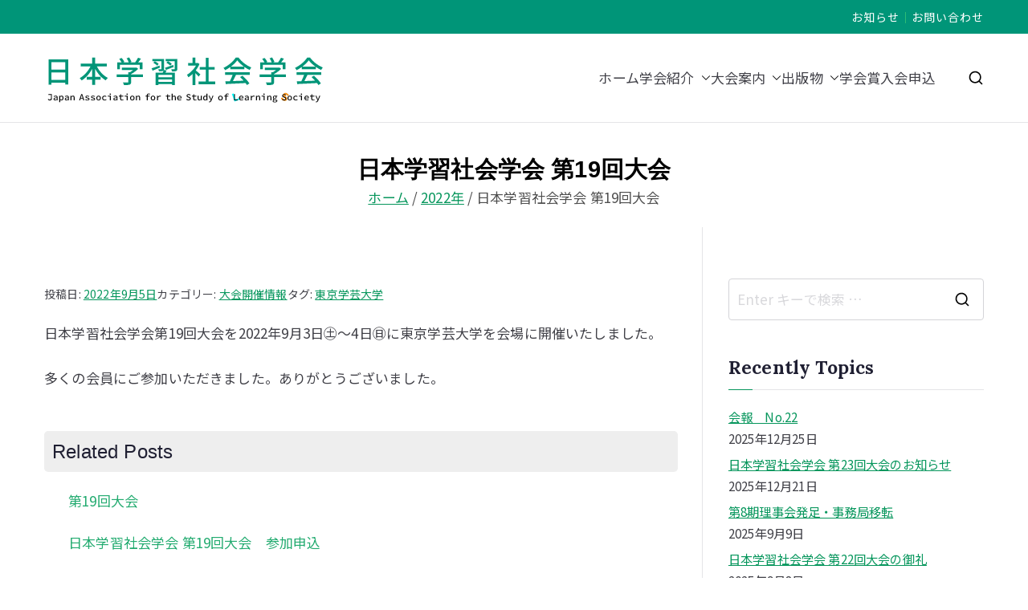

--- FILE ---
content_type: text/html; charset=UTF-8
request_url: http://learning-society.org/2022/1374/
body_size: 100222
content:

<!doctype html>
		<html dir="ltr" lang="ja" prefix="og: https://ogp.me/ns#">
		
	<head>

				<meta charset="UTF-8">
		<meta name="viewport" content="width=device-width, initial-scale=1">
		<link rel="profile" href="http://gmpg.org/xfn/11">
		
		<title>日本学習社会学会 第19回大会 - 日本学習社会学会</title>

		<!-- All in One SEO 4.9.3 - aioseo.com -->
	<meta name="description" content="日本学習社会学会第19回大会を2022年9月3日㊏～4日㊐に東京学芸大学を会場に開催いたしました。 多くの会員" />
	<meta name="robots" content="max-image-preview:large" />
	<meta name="author" content="staff"/>
	<link rel="canonical" href="http://learning-society.org/2022/1374/" />
	<meta name="generator" content="All in One SEO (AIOSEO) 4.9.3" />
		<meta property="og:locale" content="ja_JP" />
		<meta property="og:site_name" content="日本学習社会学会 - Japan Association for the Study of Learning Society" />
		<meta property="og:type" content="article" />
		<meta property="og:title" content="日本学習社会学会 第19回大会 - 日本学習社会学会" />
		<meta property="og:description" content="日本学習社会学会第19回大会を2022年9月3日㊏～4日㊐に東京学芸大学を会場に開催いたしました。 多くの会員" />
		<meta property="og:url" content="http://learning-society.org/2022/1374/" />
		<meta property="og:image" content="http://learning-society.org/wp-content/uploads/front_ls.png" />
		<meta property="og:image:width" content="1159" />
		<meta property="og:image:height" content="960" />
		<meta property="article:published_time" content="2022-09-05T01:56:00+00:00" />
		<meta property="article:modified_time" content="2023-08-05T06:49:49+00:00" />
		<meta name="twitter:card" content="summary_large_image" />
		<meta name="twitter:title" content="日本学習社会学会 第19回大会 - 日本学習社会学会" />
		<meta name="twitter:description" content="日本学習社会学会第19回大会を2022年9月3日㊏～4日㊐に東京学芸大学を会場に開催いたしました。 多くの会員" />
		<meta name="twitter:image" content="http://learning-society.org/wp-content/uploads/front_ls.png" />
		<script type="application/ld+json" class="aioseo-schema">
			{"@context":"https:\/\/schema.org","@graph":[{"@type":"BlogPosting","@id":"http:\/\/learning-society.org\/2022\/1374\/#blogposting","name":"\u65e5\u672c\u5b66\u7fd2\u793e\u4f1a\u5b66\u4f1a \u7b2c19\u56de\u5927\u4f1a - \u65e5\u672c\u5b66\u7fd2\u793e\u4f1a\u5b66\u4f1a","headline":"\u65e5\u672c\u5b66\u7fd2\u793e\u4f1a\u5b66\u4f1a \u7b2c19\u56de\u5927\u4f1a","author":{"@id":"http:\/\/learning-society.org\/author\/staff\/#author"},"publisher":{"@id":"http:\/\/learning-society.org\/#organization"},"image":{"@type":"ImageObject","url":"http:\/\/learning-society.org\/wp-content\/uploads\/title120.png","@id":"http:\/\/learning-society.org\/#articleImage","width":600,"height":120},"datePublished":"2022-09-05T10:56:00+09:00","dateModified":"2023-08-05T15:49:49+09:00","inLanguage":"ja","mainEntityOfPage":{"@id":"http:\/\/learning-society.org\/2022\/1374\/#webpage"},"isPartOf":{"@id":"http:\/\/learning-society.org\/2022\/1374\/#webpage"},"articleSection":"\u5927\u4f1a\u958b\u50ac\u60c5\u5831, \u6771\u4eac\u5b66\u82b8\u5927\u5b66"},{"@type":"BreadcrumbList","@id":"http:\/\/learning-society.org\/2022\/1374\/#breadcrumblist","itemListElement":[{"@type":"ListItem","@id":"http:\/\/learning-society.org#listItem","position":1,"name":"\u5bb6","item":"http:\/\/learning-society.org","nextItem":{"@type":"ListItem","@id":"http:\/\/learning-society.org\/topics\/convention\/#listItem","name":"\u5927\u4f1a\u958b\u50ac\u60c5\u5831"}},{"@type":"ListItem","@id":"http:\/\/learning-society.org\/topics\/convention\/#listItem","position":2,"name":"\u5927\u4f1a\u958b\u50ac\u60c5\u5831","item":"http:\/\/learning-society.org\/topics\/convention\/","nextItem":{"@type":"ListItem","@id":"http:\/\/learning-society.org\/2022\/1374\/#listItem","name":"\u65e5\u672c\u5b66\u7fd2\u793e\u4f1a\u5b66\u4f1a \u7b2c19\u56de\u5927\u4f1a"},"previousItem":{"@type":"ListItem","@id":"http:\/\/learning-society.org#listItem","name":"\u5bb6"}},{"@type":"ListItem","@id":"http:\/\/learning-society.org\/2022\/1374\/#listItem","position":3,"name":"\u65e5\u672c\u5b66\u7fd2\u793e\u4f1a\u5b66\u4f1a \u7b2c19\u56de\u5927\u4f1a","previousItem":{"@type":"ListItem","@id":"http:\/\/learning-society.org\/topics\/convention\/#listItem","name":"\u5927\u4f1a\u958b\u50ac\u60c5\u5831"}}]},{"@type":"Organization","@id":"http:\/\/learning-society.org\/#organization","name":"\u65e5\u672c\u5b66\u7fd2\u793e\u4f1a\u5b66\u4f1a","description":"Japan Association for the Study of Learning Society","url":"http:\/\/learning-society.org\/","logo":{"@type":"ImageObject","url":"http:\/\/learning-society.org\/wp-content\/uploads\/title120.png","@id":"http:\/\/learning-society.org\/2022\/1374\/#organizationLogo","width":600,"height":120},"image":{"@id":"http:\/\/learning-society.org\/2022\/1374\/#organizationLogo"}},{"@type":"Person","@id":"http:\/\/learning-society.org\/author\/staff\/#author","url":"http:\/\/learning-society.org\/author\/staff\/","name":"staff","image":{"@type":"ImageObject","@id":"http:\/\/learning-society.org\/2022\/1374\/#authorImage","url":"https:\/\/secure.gravatar.com\/avatar\/9562f05b585429deaf8e7badf933d21d4e3e4733dbe2845735c09310d01dead7?s=96&d=mm&r=g","width":96,"height":96,"caption":"staff"}},{"@type":"WebPage","@id":"http:\/\/learning-society.org\/2022\/1374\/#webpage","url":"http:\/\/learning-society.org\/2022\/1374\/","name":"\u65e5\u672c\u5b66\u7fd2\u793e\u4f1a\u5b66\u4f1a \u7b2c19\u56de\u5927\u4f1a - \u65e5\u672c\u5b66\u7fd2\u793e\u4f1a\u5b66\u4f1a","description":"\u65e5\u672c\u5b66\u7fd2\u793e\u4f1a\u5b66\u4f1a\u7b2c19\u56de\u5927\u4f1a\u30922022\u5e749\u67083\u65e5\u328f\uff5e4\u65e5\u3290\u306b\u6771\u4eac\u5b66\u82b8\u5927\u5b66\u3092\u4f1a\u5834\u306b\u958b\u50ac\u3044\u305f\u3057\u307e\u3057\u305f\u3002 \u591a\u304f\u306e\u4f1a\u54e1","inLanguage":"ja","isPartOf":{"@id":"http:\/\/learning-society.org\/#website"},"breadcrumb":{"@id":"http:\/\/learning-society.org\/2022\/1374\/#breadcrumblist"},"author":{"@id":"http:\/\/learning-society.org\/author\/staff\/#author"},"creator":{"@id":"http:\/\/learning-society.org\/author\/staff\/#author"},"datePublished":"2022-09-05T10:56:00+09:00","dateModified":"2023-08-05T15:49:49+09:00"},{"@type":"WebSite","@id":"http:\/\/learning-society.org\/#website","url":"http:\/\/learning-society.org\/","name":"\u65e5\u672c\u5b66\u7fd2\u793e\u4f1a\u5b66\u4f1a","description":"Japan Association for the Study of Learning Society","inLanguage":"ja","publisher":{"@id":"http:\/\/learning-society.org\/#organization"}}]}
		</script>
		<!-- All in One SEO -->

<link rel='dns-prefetch' href='//fonts.googleapis.com' />
<link rel="alternate" type="application/rss+xml" title="日本学習社会学会 &raquo; フィード" href="http://learning-society.org/feed/" />
<link rel="alternate" type="application/rss+xml" title="日本学習社会学会 &raquo; コメントフィード" href="http://learning-society.org/comments/feed/" />
<link rel="alternate" title="oEmbed (JSON)" type="application/json+oembed" href="http://learning-society.org/wp-json/oembed/1.0/embed?url=http%3A%2F%2Flearning-society.org%2F2022%2F1374%2F" />
<link rel="alternate" title="oEmbed (XML)" type="text/xml+oembed" href="http://learning-society.org/wp-json/oembed/1.0/embed?url=http%3A%2F%2Flearning-society.org%2F2022%2F1374%2F&#038;format=xml" />
		<!-- This site uses the Google Analytics by MonsterInsights plugin v9.11.1 - Using Analytics tracking - https://www.monsterinsights.com/ -->
							<script src="//www.googletagmanager.com/gtag/js?id=G-YTF8H74SDW"  data-cfasync="false" data-wpfc-render="false" type="text/javascript" async></script>
			<script data-cfasync="false" data-wpfc-render="false" type="text/javascript">
				var mi_version = '9.11.1';
				var mi_track_user = true;
				var mi_no_track_reason = '';
								var MonsterInsightsDefaultLocations = {"page_location":"http:\/\/learning-society.org\/2022\/1374\/"};
								if ( typeof MonsterInsightsPrivacyGuardFilter === 'function' ) {
					var MonsterInsightsLocations = (typeof MonsterInsightsExcludeQuery === 'object') ? MonsterInsightsPrivacyGuardFilter( MonsterInsightsExcludeQuery ) : MonsterInsightsPrivacyGuardFilter( MonsterInsightsDefaultLocations );
				} else {
					var MonsterInsightsLocations = (typeof MonsterInsightsExcludeQuery === 'object') ? MonsterInsightsExcludeQuery : MonsterInsightsDefaultLocations;
				}

								var disableStrs = [
										'ga-disable-G-YTF8H74SDW',
									];

				/* Function to detect opted out users */
				function __gtagTrackerIsOptedOut() {
					for (var index = 0; index < disableStrs.length; index++) {
						if (document.cookie.indexOf(disableStrs[index] + '=true') > -1) {
							return true;
						}
					}

					return false;
				}

				/* Disable tracking if the opt-out cookie exists. */
				if (__gtagTrackerIsOptedOut()) {
					for (var index = 0; index < disableStrs.length; index++) {
						window[disableStrs[index]] = true;
					}
				}

				/* Opt-out function */
				function __gtagTrackerOptout() {
					for (var index = 0; index < disableStrs.length; index++) {
						document.cookie = disableStrs[index] + '=true; expires=Thu, 31 Dec 2099 23:59:59 UTC; path=/';
						window[disableStrs[index]] = true;
					}
				}

				if ('undefined' === typeof gaOptout) {
					function gaOptout() {
						__gtagTrackerOptout();
					}
				}
								window.dataLayer = window.dataLayer || [];

				window.MonsterInsightsDualTracker = {
					helpers: {},
					trackers: {},
				};
				if (mi_track_user) {
					function __gtagDataLayer() {
						dataLayer.push(arguments);
					}

					function __gtagTracker(type, name, parameters) {
						if (!parameters) {
							parameters = {};
						}

						if (parameters.send_to) {
							__gtagDataLayer.apply(null, arguments);
							return;
						}

						if (type === 'event') {
														parameters.send_to = monsterinsights_frontend.v4_id;
							var hookName = name;
							if (typeof parameters['event_category'] !== 'undefined') {
								hookName = parameters['event_category'] + ':' + name;
							}

							if (typeof MonsterInsightsDualTracker.trackers[hookName] !== 'undefined') {
								MonsterInsightsDualTracker.trackers[hookName](parameters);
							} else {
								__gtagDataLayer('event', name, parameters);
							}
							
						} else {
							__gtagDataLayer.apply(null, arguments);
						}
					}

					__gtagTracker('js', new Date());
					__gtagTracker('set', {
						'developer_id.dZGIzZG': true,
											});
					if ( MonsterInsightsLocations.page_location ) {
						__gtagTracker('set', MonsterInsightsLocations);
					}
										__gtagTracker('config', 'G-YTF8H74SDW', {"forceSSL":"true","link_attribution":"true"} );
										window.gtag = __gtagTracker;										(function () {
						/* https://developers.google.com/analytics/devguides/collection/analyticsjs/ */
						/* ga and __gaTracker compatibility shim. */
						var noopfn = function () {
							return null;
						};
						var newtracker = function () {
							return new Tracker();
						};
						var Tracker = function () {
							return null;
						};
						var p = Tracker.prototype;
						p.get = noopfn;
						p.set = noopfn;
						p.send = function () {
							var args = Array.prototype.slice.call(arguments);
							args.unshift('send');
							__gaTracker.apply(null, args);
						};
						var __gaTracker = function () {
							var len = arguments.length;
							if (len === 0) {
								return;
							}
							var f = arguments[len - 1];
							if (typeof f !== 'object' || f === null || typeof f.hitCallback !== 'function') {
								if ('send' === arguments[0]) {
									var hitConverted, hitObject = false, action;
									if ('event' === arguments[1]) {
										if ('undefined' !== typeof arguments[3]) {
											hitObject = {
												'eventAction': arguments[3],
												'eventCategory': arguments[2],
												'eventLabel': arguments[4],
												'value': arguments[5] ? arguments[5] : 1,
											}
										}
									}
									if ('pageview' === arguments[1]) {
										if ('undefined' !== typeof arguments[2]) {
											hitObject = {
												'eventAction': 'page_view',
												'page_path': arguments[2],
											}
										}
									}
									if (typeof arguments[2] === 'object') {
										hitObject = arguments[2];
									}
									if (typeof arguments[5] === 'object') {
										Object.assign(hitObject, arguments[5]);
									}
									if ('undefined' !== typeof arguments[1].hitType) {
										hitObject = arguments[1];
										if ('pageview' === hitObject.hitType) {
											hitObject.eventAction = 'page_view';
										}
									}
									if (hitObject) {
										action = 'timing' === arguments[1].hitType ? 'timing_complete' : hitObject.eventAction;
										hitConverted = mapArgs(hitObject);
										__gtagTracker('event', action, hitConverted);
									}
								}
								return;
							}

							function mapArgs(args) {
								var arg, hit = {};
								var gaMap = {
									'eventCategory': 'event_category',
									'eventAction': 'event_action',
									'eventLabel': 'event_label',
									'eventValue': 'event_value',
									'nonInteraction': 'non_interaction',
									'timingCategory': 'event_category',
									'timingVar': 'name',
									'timingValue': 'value',
									'timingLabel': 'event_label',
									'page': 'page_path',
									'location': 'page_location',
									'title': 'page_title',
									'referrer' : 'page_referrer',
								};
								for (arg in args) {
																		if (!(!args.hasOwnProperty(arg) || !gaMap.hasOwnProperty(arg))) {
										hit[gaMap[arg]] = args[arg];
									} else {
										hit[arg] = args[arg];
									}
								}
								return hit;
							}

							try {
								f.hitCallback();
							} catch (ex) {
							}
						};
						__gaTracker.create = newtracker;
						__gaTracker.getByName = newtracker;
						__gaTracker.getAll = function () {
							return [];
						};
						__gaTracker.remove = noopfn;
						__gaTracker.loaded = true;
						window['__gaTracker'] = __gaTracker;
					})();
									} else {
										console.log("");
					(function () {
						function __gtagTracker() {
							return null;
						}

						window['__gtagTracker'] = __gtagTracker;
						window['gtag'] = __gtagTracker;
					})();
									}
			</script>
							<!-- / Google Analytics by MonsterInsights -->
		<style id='wp-img-auto-sizes-contain-inline-css' type='text/css'>
img:is([sizes=auto i],[sizes^="auto," i]){contain-intrinsic-size:3000px 1500px}
/*# sourceURL=wp-img-auto-sizes-contain-inline-css */
</style>
<style id='wp-emoji-styles-inline-css' type='text/css'>

	img.wp-smiley, img.emoji {
		display: inline !important;
		border: none !important;
		box-shadow: none !important;
		height: 1em !important;
		width: 1em !important;
		margin: 0 0.07em !important;
		vertical-align: -0.1em !important;
		background: none !important;
		padding: 0 !important;
	}
/*# sourceURL=wp-emoji-styles-inline-css */
</style>
<style id='wp-block-library-inline-css' type='text/css'>
:root{--wp-block-synced-color:#7a00df;--wp-block-synced-color--rgb:122,0,223;--wp-bound-block-color:var(--wp-block-synced-color);--wp-editor-canvas-background:#ddd;--wp-admin-theme-color:#007cba;--wp-admin-theme-color--rgb:0,124,186;--wp-admin-theme-color-darker-10:#006ba1;--wp-admin-theme-color-darker-10--rgb:0,107,160.5;--wp-admin-theme-color-darker-20:#005a87;--wp-admin-theme-color-darker-20--rgb:0,90,135;--wp-admin-border-width-focus:2px}@media (min-resolution:192dpi){:root{--wp-admin-border-width-focus:1.5px}}.wp-element-button{cursor:pointer}:root .has-very-light-gray-background-color{background-color:#eee}:root .has-very-dark-gray-background-color{background-color:#313131}:root .has-very-light-gray-color{color:#eee}:root .has-very-dark-gray-color{color:#313131}:root .has-vivid-green-cyan-to-vivid-cyan-blue-gradient-background{background:linear-gradient(135deg,#00d084,#0693e3)}:root .has-purple-crush-gradient-background{background:linear-gradient(135deg,#34e2e4,#4721fb 50%,#ab1dfe)}:root .has-hazy-dawn-gradient-background{background:linear-gradient(135deg,#faaca8,#dad0ec)}:root .has-subdued-olive-gradient-background{background:linear-gradient(135deg,#fafae1,#67a671)}:root .has-atomic-cream-gradient-background{background:linear-gradient(135deg,#fdd79a,#004a59)}:root .has-nightshade-gradient-background{background:linear-gradient(135deg,#330968,#31cdcf)}:root .has-midnight-gradient-background{background:linear-gradient(135deg,#020381,#2874fc)}:root{--wp--preset--font-size--normal:16px;--wp--preset--font-size--huge:42px}.has-regular-font-size{font-size:1em}.has-larger-font-size{font-size:2.625em}.has-normal-font-size{font-size:var(--wp--preset--font-size--normal)}.has-huge-font-size{font-size:var(--wp--preset--font-size--huge)}.has-text-align-center{text-align:center}.has-text-align-left{text-align:left}.has-text-align-right{text-align:right}.has-fit-text{white-space:nowrap!important}#end-resizable-editor-section{display:none}.aligncenter{clear:both}.items-justified-left{justify-content:flex-start}.items-justified-center{justify-content:center}.items-justified-right{justify-content:flex-end}.items-justified-space-between{justify-content:space-between}.screen-reader-text{border:0;clip-path:inset(50%);height:1px;margin:-1px;overflow:hidden;padding:0;position:absolute;width:1px;word-wrap:normal!important}.screen-reader-text:focus{background-color:#ddd;clip-path:none;color:#444;display:block;font-size:1em;height:auto;left:5px;line-height:normal;padding:15px 23px 14px;text-decoration:none;top:5px;width:auto;z-index:100000}html :where(.has-border-color){border-style:solid}html :where([style*=border-top-color]){border-top-style:solid}html :where([style*=border-right-color]){border-right-style:solid}html :where([style*=border-bottom-color]){border-bottom-style:solid}html :where([style*=border-left-color]){border-left-style:solid}html :where([style*=border-width]){border-style:solid}html :where([style*=border-top-width]){border-top-style:solid}html :where([style*=border-right-width]){border-right-style:solid}html :where([style*=border-bottom-width]){border-bottom-style:solid}html :where([style*=border-left-width]){border-left-style:solid}html :where(img[class*=wp-image-]){height:auto;max-width:100%}:where(figure){margin:0 0 1em}html :where(.is-position-sticky){--wp-admin--admin-bar--position-offset:var(--wp-admin--admin-bar--height,0px)}@media screen and (max-width:600px){html :where(.is-position-sticky){--wp-admin--admin-bar--position-offset:0px}}

/*# sourceURL=wp-block-library-inline-css */
</style><style id='wp-block-paragraph-inline-css' type='text/css'>
.is-small-text{font-size:.875em}.is-regular-text{font-size:1em}.is-large-text{font-size:2.25em}.is-larger-text{font-size:3em}.has-drop-cap:not(:focus):first-letter{float:left;font-size:8.4em;font-style:normal;font-weight:100;line-height:.68;margin:.05em .1em 0 0;text-transform:uppercase}body.rtl .has-drop-cap:not(:focus):first-letter{float:none;margin-left:.1em}p.has-drop-cap.has-background{overflow:hidden}:root :where(p.has-background){padding:1.25em 2.375em}:where(p.has-text-color:not(.has-link-color)) a{color:inherit}p.has-text-align-left[style*="writing-mode:vertical-lr"],p.has-text-align-right[style*="writing-mode:vertical-rl"]{rotate:180deg}
/*# sourceURL=http://learning-society.org/wp-includes/blocks/paragraph/style.min.css */
</style>
<style id='global-styles-inline-css' type='text/css'>
:root{--wp--preset--aspect-ratio--square: 1;--wp--preset--aspect-ratio--4-3: 4/3;--wp--preset--aspect-ratio--3-4: 3/4;--wp--preset--aspect-ratio--3-2: 3/2;--wp--preset--aspect-ratio--2-3: 2/3;--wp--preset--aspect-ratio--16-9: 16/9;--wp--preset--aspect-ratio--9-16: 9/16;--wp--preset--color--black: #000000;--wp--preset--color--cyan-bluish-gray: #abb8c3;--wp--preset--color--white: #ffffff;--wp--preset--color--pale-pink: #f78da7;--wp--preset--color--vivid-red: #cf2e2e;--wp--preset--color--luminous-vivid-orange: #ff6900;--wp--preset--color--luminous-vivid-amber: #fcb900;--wp--preset--color--light-green-cyan: #7bdcb5;--wp--preset--color--vivid-green-cyan: #00d084;--wp--preset--color--pale-cyan-blue: #8ed1fc;--wp--preset--color--vivid-cyan-blue: #0693e3;--wp--preset--color--vivid-purple: #9b51e0;--wp--preset--color--zakra-color-1: #027ABB;--wp--preset--color--zakra-color-2: #015EA0;--wp--preset--color--zakra-color-3: #FFFFFF;--wp--preset--color--zakra-color-4: #F6FEFC;--wp--preset--color--zakra-color-5: #181818;--wp--preset--color--zakra-color-6: #1F1F32;--wp--preset--color--zakra-color-7: #3F3F46;--wp--preset--color--zakra-color-8: #FFFFFF;--wp--preset--color--zakra-color-9: #E4E4E7;--wp--preset--gradient--vivid-cyan-blue-to-vivid-purple: linear-gradient(135deg,rgb(6,147,227) 0%,rgb(155,81,224) 100%);--wp--preset--gradient--light-green-cyan-to-vivid-green-cyan: linear-gradient(135deg,rgb(122,220,180) 0%,rgb(0,208,130) 100%);--wp--preset--gradient--luminous-vivid-amber-to-luminous-vivid-orange: linear-gradient(135deg,rgb(252,185,0) 0%,rgb(255,105,0) 100%);--wp--preset--gradient--luminous-vivid-orange-to-vivid-red: linear-gradient(135deg,rgb(255,105,0) 0%,rgb(207,46,46) 100%);--wp--preset--gradient--very-light-gray-to-cyan-bluish-gray: linear-gradient(135deg,rgb(238,238,238) 0%,rgb(169,184,195) 100%);--wp--preset--gradient--cool-to-warm-spectrum: linear-gradient(135deg,rgb(74,234,220) 0%,rgb(151,120,209) 20%,rgb(207,42,186) 40%,rgb(238,44,130) 60%,rgb(251,105,98) 80%,rgb(254,248,76) 100%);--wp--preset--gradient--blush-light-purple: linear-gradient(135deg,rgb(255,206,236) 0%,rgb(152,150,240) 100%);--wp--preset--gradient--blush-bordeaux: linear-gradient(135deg,rgb(254,205,165) 0%,rgb(254,45,45) 50%,rgb(107,0,62) 100%);--wp--preset--gradient--luminous-dusk: linear-gradient(135deg,rgb(255,203,112) 0%,rgb(199,81,192) 50%,rgb(65,88,208) 100%);--wp--preset--gradient--pale-ocean: linear-gradient(135deg,rgb(255,245,203) 0%,rgb(182,227,212) 50%,rgb(51,167,181) 100%);--wp--preset--gradient--electric-grass: linear-gradient(135deg,rgb(202,248,128) 0%,rgb(113,206,126) 100%);--wp--preset--gradient--midnight: linear-gradient(135deg,rgb(2,3,129) 0%,rgb(40,116,252) 100%);--wp--preset--font-size--small: 13px;--wp--preset--font-size--medium: 20px;--wp--preset--font-size--large: 36px;--wp--preset--font-size--x-large: 42px;--wp--preset--spacing--20: 0.44rem;--wp--preset--spacing--30: 0.67rem;--wp--preset--spacing--40: 1rem;--wp--preset--spacing--50: 1.5rem;--wp--preset--spacing--60: 2.25rem;--wp--preset--spacing--70: 3.38rem;--wp--preset--spacing--80: 5.06rem;--wp--preset--shadow--natural: 6px 6px 9px rgba(0, 0, 0, 0.2);--wp--preset--shadow--deep: 12px 12px 50px rgba(0, 0, 0, 0.4);--wp--preset--shadow--sharp: 6px 6px 0px rgba(0, 0, 0, 0.2);--wp--preset--shadow--outlined: 6px 6px 0px -3px rgb(255, 255, 255), 6px 6px rgb(0, 0, 0);--wp--preset--shadow--crisp: 6px 6px 0px rgb(0, 0, 0);}:root { --wp--style--global--content-size: 760px;--wp--style--global--wide-size: 1160px; }:where(body) { margin: 0; }.wp-site-blocks > .alignleft { float: left; margin-right: 2em; }.wp-site-blocks > .alignright { float: right; margin-left: 2em; }.wp-site-blocks > .aligncenter { justify-content: center; margin-left: auto; margin-right: auto; }:where(.wp-site-blocks) > * { margin-block-start: 24px; margin-block-end: 0; }:where(.wp-site-blocks) > :first-child { margin-block-start: 0; }:where(.wp-site-blocks) > :last-child { margin-block-end: 0; }:root { --wp--style--block-gap: 24px; }:root :where(.is-layout-flow) > :first-child{margin-block-start: 0;}:root :where(.is-layout-flow) > :last-child{margin-block-end: 0;}:root :where(.is-layout-flow) > *{margin-block-start: 24px;margin-block-end: 0;}:root :where(.is-layout-constrained) > :first-child{margin-block-start: 0;}:root :where(.is-layout-constrained) > :last-child{margin-block-end: 0;}:root :where(.is-layout-constrained) > *{margin-block-start: 24px;margin-block-end: 0;}:root :where(.is-layout-flex){gap: 24px;}:root :where(.is-layout-grid){gap: 24px;}.is-layout-flow > .alignleft{float: left;margin-inline-start: 0;margin-inline-end: 2em;}.is-layout-flow > .alignright{float: right;margin-inline-start: 2em;margin-inline-end: 0;}.is-layout-flow > .aligncenter{margin-left: auto !important;margin-right: auto !important;}.is-layout-constrained > .alignleft{float: left;margin-inline-start: 0;margin-inline-end: 2em;}.is-layout-constrained > .alignright{float: right;margin-inline-start: 2em;margin-inline-end: 0;}.is-layout-constrained > .aligncenter{margin-left: auto !important;margin-right: auto !important;}.is-layout-constrained > :where(:not(.alignleft):not(.alignright):not(.alignfull)){max-width: var(--wp--style--global--content-size);margin-left: auto !important;margin-right: auto !important;}.is-layout-constrained > .alignwide{max-width: var(--wp--style--global--wide-size);}body .is-layout-flex{display: flex;}.is-layout-flex{flex-wrap: wrap;align-items: center;}.is-layout-flex > :is(*, div){margin: 0;}body .is-layout-grid{display: grid;}.is-layout-grid > :is(*, div){margin: 0;}body{padding-top: 0px;padding-right: 0px;padding-bottom: 0px;padding-left: 0px;}a:where(:not(.wp-element-button)){text-decoration: underline;}:root :where(.wp-element-button, .wp-block-button__link){background-color: #32373c;border-width: 0;color: #fff;font-family: inherit;font-size: inherit;font-style: inherit;font-weight: inherit;letter-spacing: inherit;line-height: inherit;padding-top: calc(0.667em + 2px);padding-right: calc(1.333em + 2px);padding-bottom: calc(0.667em + 2px);padding-left: calc(1.333em + 2px);text-decoration: none;text-transform: inherit;}.has-black-color{color: var(--wp--preset--color--black) !important;}.has-cyan-bluish-gray-color{color: var(--wp--preset--color--cyan-bluish-gray) !important;}.has-white-color{color: var(--wp--preset--color--white) !important;}.has-pale-pink-color{color: var(--wp--preset--color--pale-pink) !important;}.has-vivid-red-color{color: var(--wp--preset--color--vivid-red) !important;}.has-luminous-vivid-orange-color{color: var(--wp--preset--color--luminous-vivid-orange) !important;}.has-luminous-vivid-amber-color{color: var(--wp--preset--color--luminous-vivid-amber) !important;}.has-light-green-cyan-color{color: var(--wp--preset--color--light-green-cyan) !important;}.has-vivid-green-cyan-color{color: var(--wp--preset--color--vivid-green-cyan) !important;}.has-pale-cyan-blue-color{color: var(--wp--preset--color--pale-cyan-blue) !important;}.has-vivid-cyan-blue-color{color: var(--wp--preset--color--vivid-cyan-blue) !important;}.has-vivid-purple-color{color: var(--wp--preset--color--vivid-purple) !important;}.has-zakra-color-1-color{color: var(--wp--preset--color--zakra-color-1) !important;}.has-zakra-color-2-color{color: var(--wp--preset--color--zakra-color-2) !important;}.has-zakra-color-3-color{color: var(--wp--preset--color--zakra-color-3) !important;}.has-zakra-color-4-color{color: var(--wp--preset--color--zakra-color-4) !important;}.has-zakra-color-5-color{color: var(--wp--preset--color--zakra-color-5) !important;}.has-zakra-color-6-color{color: var(--wp--preset--color--zakra-color-6) !important;}.has-zakra-color-7-color{color: var(--wp--preset--color--zakra-color-7) !important;}.has-zakra-color-8-color{color: var(--wp--preset--color--zakra-color-8) !important;}.has-zakra-color-9-color{color: var(--wp--preset--color--zakra-color-9) !important;}.has-black-background-color{background-color: var(--wp--preset--color--black) !important;}.has-cyan-bluish-gray-background-color{background-color: var(--wp--preset--color--cyan-bluish-gray) !important;}.has-white-background-color{background-color: var(--wp--preset--color--white) !important;}.has-pale-pink-background-color{background-color: var(--wp--preset--color--pale-pink) !important;}.has-vivid-red-background-color{background-color: var(--wp--preset--color--vivid-red) !important;}.has-luminous-vivid-orange-background-color{background-color: var(--wp--preset--color--luminous-vivid-orange) !important;}.has-luminous-vivid-amber-background-color{background-color: var(--wp--preset--color--luminous-vivid-amber) !important;}.has-light-green-cyan-background-color{background-color: var(--wp--preset--color--light-green-cyan) !important;}.has-vivid-green-cyan-background-color{background-color: var(--wp--preset--color--vivid-green-cyan) !important;}.has-pale-cyan-blue-background-color{background-color: var(--wp--preset--color--pale-cyan-blue) !important;}.has-vivid-cyan-blue-background-color{background-color: var(--wp--preset--color--vivid-cyan-blue) !important;}.has-vivid-purple-background-color{background-color: var(--wp--preset--color--vivid-purple) !important;}.has-zakra-color-1-background-color{background-color: var(--wp--preset--color--zakra-color-1) !important;}.has-zakra-color-2-background-color{background-color: var(--wp--preset--color--zakra-color-2) !important;}.has-zakra-color-3-background-color{background-color: var(--wp--preset--color--zakra-color-3) !important;}.has-zakra-color-4-background-color{background-color: var(--wp--preset--color--zakra-color-4) !important;}.has-zakra-color-5-background-color{background-color: var(--wp--preset--color--zakra-color-5) !important;}.has-zakra-color-6-background-color{background-color: var(--wp--preset--color--zakra-color-6) !important;}.has-zakra-color-7-background-color{background-color: var(--wp--preset--color--zakra-color-7) !important;}.has-zakra-color-8-background-color{background-color: var(--wp--preset--color--zakra-color-8) !important;}.has-zakra-color-9-background-color{background-color: var(--wp--preset--color--zakra-color-9) !important;}.has-black-border-color{border-color: var(--wp--preset--color--black) !important;}.has-cyan-bluish-gray-border-color{border-color: var(--wp--preset--color--cyan-bluish-gray) !important;}.has-white-border-color{border-color: var(--wp--preset--color--white) !important;}.has-pale-pink-border-color{border-color: var(--wp--preset--color--pale-pink) !important;}.has-vivid-red-border-color{border-color: var(--wp--preset--color--vivid-red) !important;}.has-luminous-vivid-orange-border-color{border-color: var(--wp--preset--color--luminous-vivid-orange) !important;}.has-luminous-vivid-amber-border-color{border-color: var(--wp--preset--color--luminous-vivid-amber) !important;}.has-light-green-cyan-border-color{border-color: var(--wp--preset--color--light-green-cyan) !important;}.has-vivid-green-cyan-border-color{border-color: var(--wp--preset--color--vivid-green-cyan) !important;}.has-pale-cyan-blue-border-color{border-color: var(--wp--preset--color--pale-cyan-blue) !important;}.has-vivid-cyan-blue-border-color{border-color: var(--wp--preset--color--vivid-cyan-blue) !important;}.has-vivid-purple-border-color{border-color: var(--wp--preset--color--vivid-purple) !important;}.has-zakra-color-1-border-color{border-color: var(--wp--preset--color--zakra-color-1) !important;}.has-zakra-color-2-border-color{border-color: var(--wp--preset--color--zakra-color-2) !important;}.has-zakra-color-3-border-color{border-color: var(--wp--preset--color--zakra-color-3) !important;}.has-zakra-color-4-border-color{border-color: var(--wp--preset--color--zakra-color-4) !important;}.has-zakra-color-5-border-color{border-color: var(--wp--preset--color--zakra-color-5) !important;}.has-zakra-color-6-border-color{border-color: var(--wp--preset--color--zakra-color-6) !important;}.has-zakra-color-7-border-color{border-color: var(--wp--preset--color--zakra-color-7) !important;}.has-zakra-color-8-border-color{border-color: var(--wp--preset--color--zakra-color-8) !important;}.has-zakra-color-9-border-color{border-color: var(--wp--preset--color--zakra-color-9) !important;}.has-vivid-cyan-blue-to-vivid-purple-gradient-background{background: var(--wp--preset--gradient--vivid-cyan-blue-to-vivid-purple) !important;}.has-light-green-cyan-to-vivid-green-cyan-gradient-background{background: var(--wp--preset--gradient--light-green-cyan-to-vivid-green-cyan) !important;}.has-luminous-vivid-amber-to-luminous-vivid-orange-gradient-background{background: var(--wp--preset--gradient--luminous-vivid-amber-to-luminous-vivid-orange) !important;}.has-luminous-vivid-orange-to-vivid-red-gradient-background{background: var(--wp--preset--gradient--luminous-vivid-orange-to-vivid-red) !important;}.has-very-light-gray-to-cyan-bluish-gray-gradient-background{background: var(--wp--preset--gradient--very-light-gray-to-cyan-bluish-gray) !important;}.has-cool-to-warm-spectrum-gradient-background{background: var(--wp--preset--gradient--cool-to-warm-spectrum) !important;}.has-blush-light-purple-gradient-background{background: var(--wp--preset--gradient--blush-light-purple) !important;}.has-blush-bordeaux-gradient-background{background: var(--wp--preset--gradient--blush-bordeaux) !important;}.has-luminous-dusk-gradient-background{background: var(--wp--preset--gradient--luminous-dusk) !important;}.has-pale-ocean-gradient-background{background: var(--wp--preset--gradient--pale-ocean) !important;}.has-electric-grass-gradient-background{background: var(--wp--preset--gradient--electric-grass) !important;}.has-midnight-gradient-background{background: var(--wp--preset--gradient--midnight) !important;}.has-small-font-size{font-size: var(--wp--preset--font-size--small) !important;}.has-medium-font-size{font-size: var(--wp--preset--font-size--medium) !important;}.has-large-font-size{font-size: var(--wp--preset--font-size--large) !important;}.has-x-large-font-size{font-size: var(--wp--preset--font-size--x-large) !important;}
/*# sourceURL=global-styles-inline-css */
</style>

<style id='blockart-global-styles-inline-css' type='text/css'>
:root {--ba-colors-primary: #2563eb;
--ba-colors-secondary: #54595F;
--ba-colors-text: #7A7A7A;
--ba-colors-accent: #61CE70;
--ba-font-weights-primary: 600;
--ba-font-weights-secondary: 400;
--ba-font-weights-text: 600;
--ba-font-weights-accent: 500;}.ba-typography-primary {font-weight: var(--ba-font-weights-primary) !important;}.ba-typography-secondary {font-weight: var(--ba-font-weights-secondary) !important;}.ba-typography-text {font-weight: var(--ba-font-weights-text) !important;}.ba-typography-accent {font-weight: var(--ba-font-weights-accent) !important;}
/*# sourceURL=blockart-global-styles-inline-css */
</style>
<link rel='stylesheet' id='contact-form-7-css' href='http://learning-society.org/wp-content/plugins/contact-form-7/includes/css/styles.css?ver=6.1.4' type='text/css' media='all' />
<link rel='stylesheet' id='font-awesome-all-css' href='http://learning-society.org/wp-content/themes/zakra/inc/customizer/customind/assets/fontawesome/v6/css/all.min.css?ver=6.2.4' type='text/css' media='all' />
<link rel='stylesheet' id='zakra_google_fonts-css' href='https://fonts.googleapis.com/css?family=Noto+Sans+JP%3A0%7C-apple-system%2C+blinkmacsystemfont%2C+segoe+ui%2C+roboto%2C+oxygen-sans%2C+ubuntu%2C+cantarell%2C+helvetica+neue%2C+helvetica%2C+arial%2C+sans-serif%3A400%7CLora%3A700%2C500%2C0&#038;ver=4.2.0' type='text/css' media='all' />
<link rel='stylesheet' id='zakra-style-css' href='http://learning-society.org/wp-content/themes/zakra/style.css?ver=4.2.0' type='text/css' media='all' />
<style id='zakra-style-inline-css' type='text/css'>
.zak-header-builder .zak-header-top-row{background-color:#18181B;}.zak-header-builder .zak-main-nav{border-bottom-color:#e9ecef;}.zak-header-builder .zak-secondary-nav{border-bottom-color:#e9ecef;}.zak-header-builder .zak-tertiary-menu{border-bottom-color:#e9ecef;}.zak-header-builder .zak-header-buttons .zak-header-button .zak-button{color:rgb(255,255,255);}.zak-header-builder .zak-header-buttons .zak-header-button .zak-button:hover{color:rgb(255,255,255);}.zak-header-builder .zak-header-buttons .zak-header-button .zak-button{background-color:rgb(6,150,92);}.zak-header-builder .zak-header-buttons .zak-header-button .zak-button:hover{background-color:rgb(0,109,62);}.zak-header-builder .zak-header-buttons .zak-header-button .zak-button{padding-top:8px;padding-right:25px;padding-bottom:8px;padding-left:25px;}.zak-header-builder .zak-header-buttons .zak-header-button .zak-button{border-radius:4px;}.zak-footer-builder .zak-footer-bottom-row{background-color:#18181B;}.zak-footer-builder .zak-footer-bottom-row{border-color:#3F3F46;}.zak-footer-builder .zak-footer-bottom-row{color:#fafafa;}.zak-header-builder, .zak-header-sticky-wrapper .sticky-header{border-color:#E4E4E7;}.zak-footer-builder .zak-footer-main-row ul li{border-bottom-color:#e9ecef;}:root{--top-grid-columns: 4;
			--main-grid-columns: 4;
			--bottom-grid-columns: 1;
			} .zak-footer-builder .zak-bottom-row{justify-items: center;} .zak-footer-builder .zak-footer-bottom-row .zak-footer-col{flex-direction: column;}.zak-footer-builder .zak-footer-main-row .zak-footer-col{flex-direction: column;}.zak-footer-builder .zak-footer-top-row .zak-footer-col{flex-direction: column;}.zak-footer-builder .zak-copyright{text-align: center;}.zak-footer-builder .zak-footer-nav{display: flex; justify-content: center;}.zak-footer-builder .zak-footer-nav-2{display: flex; justify-content: center;}.zak-footer-builder .zak-html-1{text-align: center;}.zak-footer-builder .zak-html-2{text-align: center;}.zak-footer-builder .footer-social-icons{text-align: ;}.zak-footer-builder .widget-footer-sidebar-1{text-align: ;}.zak-footer-builder .widget-footer-sidebar-2{text-align: ;}.zak-footer-builder .widget-footer-sidebar-3{text-align: ;}.zak-footer-builder .widget-footer-sidebar-4{text-align: ;}.zak-footer-builder .widget-footer-bar-col-1-sidebar{text-align: ;}.zak-footer-builder .widget-footer-bar-col-2-sidebar{text-align: ;} :root{--zakra-color-1: #027ABB;--zakra-color-2: #015EA0;--zakra-color-3: #FFFFFF;--zakra-color-4: #F6FEFC;--zakra-color-5: #181818;--zakra-color-6: #1F1F32;--zakra-color-7: #3F3F46;--zakra-color-8: #FFFFFF;--zakra-color-9: #E4E4E7;}@media screen and (min-width: 768px) {.zak-primary{width:70%;}}a:hover, a:focus,
				.zak-primary-nav ul li:hover > a,
				.zak-primary-nav ul .current_page_item > a,
				.zak-entry-summary a,
				.zak-entry-meta a, .zak-post-content .zak-entry-footer a:hover,
				.pagebuilder-content a, .zak-style-2 .zak-entry-meta span,
				.zak-style-2 .zak-entry-meta a,
				.entry-title:hover a,
				.zak-breadcrumbs .trail-items a,
				.breadcrumbs .trail-items a,
				.entry-content a,
				.edit-link a,
				.zak-footer-bar a:hover,
				.widget li a,
				#comments .comment-content a,
				#comments .reply,
				button:hover,
				.zak-button:hover,
				.zak-entry-footer .edit-link a,
				.zak-header-action .yith-wcwl-items-count .yith-wcwl-icon span,
				.pagebuilder-content a, .zak-entry-footer a,
				.zak-header-buttons .zak-header-button--2 .zak-button,
				.zak-header-buttons .zak-header-button .zak-button:hover,
				.woocommerce-cart .coupon button.button{color:rgb(6,150,92);}.zak-post-content .entry-button:hover .zak-icon,
				.zak-error-404 .zak-button:hover svg,
				.zak-style-2 .zak-entry-meta span .zak-icon,
				.entry-button .zak-icon{fill:rgb(6,150,92);}blockquote, .wp-block-quote,
				button, input[type="button"],
				input[type="reset"],
				input[type="submit"],
				.wp-block-button .wp-block-button__link,
				blockquote.has-text-align-right, .wp-block-quote.has-text-align-right,
				button:hover,
				.wp-block-button .wp-block-button__link:hover,
				.zak-button:hover,
				.zak-header-buttons .zak-header-button .zak-button,
				.zak-header-buttons .zak-header-button.zak-header-button--2 .zak-button,
				.zak-header-buttons .zak-header-button .zak-button:hover,
				.woocommerce-cart .coupon button.button,
				.woocommerce-cart .actions > button.button{border-color:rgb(6,150,92);}.zak-primary-nav.zak-layout-1-style-2 > ul > li.current_page_item > a::before,
				.zak-primary-nav.zak-layout-1-style-2 > ul a:hover::before,
				.zak-primary-nav.zak-layout-1-style-2 > ul > li.current-menu-item > a::before,
				.zak-primary-nav.zak-layout-1-style-3 > ul > li.current_page_item > a::before,
				.zak-primary-nav.zak-layout-1-style-3 > ul > li.current-menu-item > a::before,
				.zak-primary-nav.zak-layout-1-style-4 > ul > li.current_page_item > a::before,
				.zak-primary-nav.zak-layout-1-style-4 > ul > li.current-menu-item > a::before,
				.zak-scroll-to-top:hover, button, input[type="button"], input[type="reset"],
				input[type="submit"], .zak-header-buttons .zak-header-button--1 .zak-button,
				.wp-block-button .wp-block-button__link,
				.zak-menu-item-cart .cart-page-link .count,
				.widget .wp-block-heading::before,
				#comments .comments-title::before,
				#comments .comment-reply-title::before,
				.widget .widget-title::before,
				.zak-footer-builder .zak-footer-main-row .widget .wp-block-heading::before,
				.zak-footer-builder .zak-footer-top-row .widget .wp-block-heading::before,
				.zak-footer-builder .zak-footer-bottom-row .widget .wp-block-heading::before,
				.zak-footer-builder .zak-footer-main-row .widget .widget-title::before,
				.zak-footer-builder .zak-footer-top-row .widget .widget-title::before,
				.zak-footer-builder .zak-footer-bottom-row .widget .widget-title::before,
				.woocommerce-cart .actions .coupon button.button:hover,
				.woocommerce-cart .actions > button.button,
				.woocommerce-cart .actions > button.button:hover{background-color:rgb(6,150,92);}button, input[type="button"],
				input[type="reset"],
				input[type="submit"],
				.wp-block-button .wp-block-button__link,
				.zak-button{border-color:rgb(6,150,92);background-color:rgb(6,150,92);}body, .woocommerce-ordering select{color:#3F3F46;}.zak-header, .zak-post, .zak-secondary, .zak-footer-bar, .zak-primary-nav .sub-menu, .zak-primary-nav .sub-menu li, .posts-navigation, #comments, .post-navigation, blockquote, .wp-block-quote, .zak-posts .zak-post, .zak-content-area--boxed .widget{border-color:#E4E4E7;}hr .zak-container--separate, {background-color:#E4E4E7;}.entry-content a{color:rgb(35,171,112);}.zak-entry-footer a:hover,
				.entry-button:hover,
				.zak-entry-footer a:hover,
				.entry-content a:hover,
				.pagebuilder-content a:hover, .pagebuilder-content a:hover{color:#1e7ba6;}.entry-button:hover .zak-icon{fill:#1e7ba6;}.zak-content{background-size:contain;}body{font-family:Noto Sans JP;font-weight:400;font-size:17px;line-height:1.9;}h1, h2, h3, h4, h5, h6{font-family:-apple-system, blinkmacsystemfont, segoe ui, roboto, oxygen-sans, ubuntu, cantarell, helvetica neue, helvetica, arial, sans-serif;font-weight:400;line-height:1.3;}h1{font-family:Lora;font-weight:500;font-size:3.6rem;line-height:1.3;}h2{font-family:Lora;font-weight:400;font-size:24px;line-height:1.3;}h6{font-family:Lora;font-weight:700;font-size:23px;line-height:1.3;}button, input[type="button"], input[type="reset"], input[type="submit"], #infinite-handle span, .wp-block-button .wp-block-button__link{background-color:rgb(6,150,92);}button:hover, input[type="button"]:hover, input[type="reset"]:hover, input[type="submit"]:hover, #infinite-handle span:hover, .wp-block-button .wp-block-button__link:hover{background-color:rgb(0,114,62);}.site-title{color:#blank;}.zak-header .zak-top-bar{color:rgb(63,204,119);}.zak-header .zak-top-bar{background-color:rgb(0,149,120);background-size:contain;}.zak-header .zak-main-header{background-color:rgb(255,255,255);background-position:left top;background-size:cover;background-repeat:no-repeat;}.zak-header-buttons .zak-header-button.zak-header-button--1 .zak-button{padding-top:8px;padding-right:25px;padding-bottom:8px;padding-left:25px;}.zak-header-buttons .zak-header-button.zak-header-button--1 .zak-button{color:rgb(255,255,255);}.zak-header-buttons .zak-header-button.zak-header-button--1 .zak-button:hover{color:rgb(255,255,255);}.zak-header-buttons .zak-header-button.zak-header-button--1 .zak-button{background-color:rgb(6,150,92);}.zak-header-buttons .zak-header-button.zak-header-button--1 .zak-button:hover{background-color:rgb(0,109,62);}.zak-header-buttons .zak-header-button.zak-header-button--1 .zak-button{border-radius:4px;}.zak-header .main-navigation{border-bottom-color:#e9ecef;}.has-page-header .zak-page-header{padding-top:40px;padding-right:px;padding-bottom:21px;padding-left:px;}.zak-page-header .zak-page-title, .zakra-single-article .zak-entry-header .entry-title{color:rgb(0,0,0);}.zak-page-header, .zak-container--separate .zak-page-header{background-color:#ffffff;background-position:center center;background-size:cover;background-attachment:fixed;background-repeat:no-repeat;}.zak-page-header .breadcrumb-trail ul li{color:rgb(79,79,79);}.zak-page-header .breadcrumb-trail ul li::after{color:rgb(79,79,79);}.zak-page-header .breadcrumb-trail ul li a{color:rgb(6,150,92);}.zak-page-header .breadcrumb-trail ul li a:hover {color:#027abb;}.entry-title:not(.zak-page-title){font-family:Lora;font-weight:700;font-size:24px;line-height:36px;}.zak-secondary .widget .widget-title, .zak-secondary .widget .wp-block-heading{font-family:Lora;font-weight:700;font-size:23px;line-height:34px;}.zak-footer-cols{background-color:#18181b;}.zak-footer .zak-footer-cols, .zak-footer .zak-footer-cols p{color:#D4D4D8;}.zak-footer-cols{border-top-color:#e9ecef;}.zak-footer-cols ul li{border-bottom-color:#e9ecef;}.zak-footer-bar{color:#fafafa;}.zak-footer-bar{border-top-color:#3f3f46;}.zak-scroll-to-top:hover{background-color:#1e7ba6;}:root {--e-global-color-zakracolor1: #027ABB;--e-global-color-zakracolor2: #015EA0;--e-global-color-zakracolor3: #FFFFFF;--e-global-color-zakracolor4: #F6FEFC;--e-global-color-zakracolor5: #181818;--e-global-color-zakracolor6: #1F1F32;--e-global-color-zakracolor7: #3F3F46;--e-global-color-zakracolor8: #FFFFFF;--e-global-color-zakracolor9: #E4E4E7;}
/*# sourceURL=zakra-style-inline-css */
</style>
<link rel='stylesheet' id='slb_core-css' href='http://learning-society.org/wp-content/plugins/simple-lightbox/client/css/app.css?ver=2.9.4' type='text/css' media='all' />
<script type="text/javascript" src="http://learning-society.org/wp-content/plugins/google-analytics-for-wordpress/assets/js/frontend-gtag.min.js?ver=9.11.1" id="monsterinsights-frontend-script-js" async="async" data-wp-strategy="async"></script>
<script data-cfasync="false" data-wpfc-render="false" type="text/javascript" id='monsterinsights-frontend-script-js-extra'>/* <![CDATA[ */
var monsterinsights_frontend = {"js_events_tracking":"true","download_extensions":"doc,pdf,ppt,zip,xls,docx,pptx,xlsx","inbound_paths":"[{\"path\":\"\\\/go\\\/\",\"label\":\"affiliate\"},{\"path\":\"\\\/recommend\\\/\",\"label\":\"affiliate\"}]","home_url":"http:\/\/learning-society.org","hash_tracking":"false","v4_id":"G-YTF8H74SDW"};/* ]]> */
</script>
<script type="text/javascript" src="http://learning-society.org/wp-includes/js/jquery/jquery.min.js?ver=3.7.1" id="jquery-core-js"></script>
<script type="text/javascript" src="http://learning-society.org/wp-includes/js/jquery/jquery-migrate.min.js?ver=3.4.1" id="jquery-migrate-js"></script>
<link rel="https://api.w.org/" href="http://learning-society.org/wp-json/" /><link rel="alternate" title="JSON" type="application/json" href="http://learning-society.org/wp-json/wp/v2/posts/1374" /><link rel="EditURI" type="application/rsd+xml" title="RSD" href="http://learning-society.org/xmlrpc.php?rsd" />
<meta name="generator" content="WordPress 6.9" />
<link rel='shortlink' href='http://learning-society.org/?p=1374' />
<script>window._BLOCKART_WEBPACK_PUBLIC_PATH_ = "http://learning-society.org/wp-content/plugins/blockart-blocks/dist/"</script><style type='text/css'>.rp4wp-related-posts ul{width:100%;padding:0;margin:0;float:left;}
.rp4wp-related-posts ul>li{list-style:none;padding:0;margin:0;padding-bottom:20px;clear:both;}
.rp4wp-related-posts ul>li>p{margin:0;padding:0;}
.rp4wp-related-post-image{width:35%;padding-right:25px;-moz-box-sizing:border-box;-webkit-box-sizing:border-box;box-sizing:border-box;float:left;}</style>

		<style type="text/css">
			            .site-title {
                position: absolute;
                clip: rect(1px, 1px, 1px, 1px);
            }

			
			            .site-description {
                position: absolute;
                clip: rect(1px, 1px, 1px, 1px);
            }

					</style>

		<link rel="icon" href="http://learning-society.org/wp-content/uploads/cropped-siteicon_ls-32x32.png" sizes="32x32" />
<link rel="icon" href="http://learning-society.org/wp-content/uploads/cropped-siteicon_ls-192x192.png" sizes="192x192" />
<link rel="apple-touch-icon" href="http://learning-society.org/wp-content/uploads/cropped-siteicon_ls-180x180.png" />
<meta name="msapplication-TileImage" content="http://learning-society.org/wp-content/uploads/cropped-siteicon_ls-270x270.png" />
		<style type="text/css" id="wp-custom-css">
			.footer{
	line-height:2.1rem
}
.h6{
	margin-bottom:-25px;
}
.productcategory{
	margin-top:-25px;
}		</style>
		
	<link rel='stylesheet' id='so-css-zakra-css' href='http://learning-society.org/wp-content/uploads/so-css/so-css-zakra.css?ver=1713321036' type='text/css' media='all' />
</head>

<body class="wp-singular post-template-default single single-post postid-1374 single-format-standard wp-custom-logo wp-theme-zakra zak-site-layout--contained zak-site-layout--right zak-container--wide zak-content-area--bordered has-page-header has-breadcrumbs">


		<div id="page" class="zak-site">
				<a class="skip-link screen-reader-text" href="#zak-content">内容をスキップ</a>
		
		<header id="zak-masthead" class="zak-header zak-layout-1 zak-layout-1-style-1">
		
			
<div class="zak-top-bar ">
	<div class="zak-container zak-top-bar-container">
		<div class="zak-row">
			<div class="zak-top-bar__1">

				
			</div> <!-- /.zak-top-bar__1 -->

				
			<div class="zak-top-bar__2">

					<section id="custom_html-2" class="widget_text widget widget-top-bar-col-2-sidebar widget_custom_html"><div class="textwidget custom-html-widget"><a href="https://learning-society.org/news/">お知らせ</a>｜<a href="https://learning-society.org/contact/">お問い合わせ</a></div></section>
			</div> <!-- /.zak-top-bar__2 -->

							</div> <!-- /.zak-row -->
	</div> <!-- /.zak-container -->
</div> <!-- /.zak-top-bar -->

					<div class="zak-main-header">
			<div class="zak-container">
				<div class="zak-row">
		
	<div class="zak-header-col zak-header-col--1">

		
<div class="site-branding">
	<a href="http://learning-society.org/" class="custom-logo-link" rel="home"><img width="350" height="70" src="http://learning-society.org/wp-content/uploads/cropped-title_ls70-1.png" class="custom-logo" alt="日本学習社会学会" decoding="async" /></a>	<div class="site-info-wrap">
		
		<p class="site-title ">
		<a href="http://learning-society.org/" rel="home">日本学習社会学会</a>
	</p>


				<p class="site-description ">Japan Association for the Study of Learning Society</p>
		</div>
</div><!-- .site-branding -->

	</div> <!-- /.zak-header__block--one -->

	<div class="zak-header-col zak-header-col--2">

					
<nav id="zak-primary-nav" class="zak-main-nav main-navigation zak-primary-nav zak-layout-1 zak-layout-1-style-1">
	<ul id="zak-primary-menu" class="zak-primary-menu"><li id="menu-item-1868" class="menu-item menu-item-type-post_type menu-item-object-page menu-item-home menu-item-1868"><a href="http://learning-society.org/">ホーム</a></li>
<li id="menu-item-1870" class="menu-item menu-item-type-post_type menu-item-object-page menu-item-has-children menu-item-1870"><a href="http://learning-society.org/about/">学会紹介<span role="button" tabindex="0" class="zak-submenu-toggle" onkeypress=""><svg class="zak-icon zak-dropdown-icon" xmlns="http://www.w3.org/2000/svg" xml:space="preserve" viewBox="0 0 24 24"><path d="M12 17.5c-.3 0-.5-.1-.7-.3l-9-9c-.4-.4-.4-1 0-1.4s1-.4 1.4 0l8.3 8.3 8.3-8.3c.4-.4 1-.4 1.4 0s.4 1 0 1.4l-9 9c-.2.2-.4.3-.7.3z"/></svg></span></a>
<ul class="sub-menu">
	<li id="menu-item-1854" class="menu-item menu-item-type-custom menu-item-object-custom menu-item-1854"><a href="https://learning-society.org/about/#mission">目的</a></li>
	<li id="menu-item-1855" class="menu-item menu-item-type-custom menu-item-object-custom menu-item-1855"><a href="https://learning-society.org/about/#activity">活動内容</a></li>
	<li id="menu-item-1856" class="menu-item menu-item-type-custom menu-item-object-custom menu-item-1856"><a href="https://learning-society.org/about/#history">沿革</a></li>
	<li id="menu-item-2512" class="menu-item menu-item-type-post_type menu-item-object-page menu-item-2512"><a href="http://learning-society.org/about/establish/">設立趣意書</a></li>
	<li id="menu-item-2511" class="menu-item menu-item-type-post_type menu-item-object-page menu-item-2511"><a href="http://learning-society.org/about/regulations/">日本学習社会学会会則</a></li>
	<li id="menu-item-1872" class="menu-item menu-item-type-post_type menu-item-object-page menu-item-1872"><a href="http://learning-society.org/staff/">役員・事務局・各種委員会</a></li>
</ul>
</li>
<li id="menu-item-1853" class="menu-item menu-item-type-post_type menu-item-object-page menu-item-has-children menu-item-1853"><a href="http://learning-society.org/conference/">大会案内<span role="button" tabindex="0" class="zak-submenu-toggle" onkeypress=""><svg class="zak-icon zak-dropdown-icon" xmlns="http://www.w3.org/2000/svg" xml:space="preserve" viewBox="0 0 24 24"><path d="M12 17.5c-.3 0-.5-.1-.7-.3l-9-9c-.4-.4-.4-1 0-1.4s1-.4 1.4 0l8.3 8.3 8.3-8.3c.4-.4 1-.4 1.4 0s.4 1 0 1.4l-9 9c-.2.2-.4.3-.7.3z"/></svg></span></a>
<ul class="sub-menu">
	<li id="menu-item-2454" class="menu-item menu-item-type-taxonomy menu-item-object-category current-post-ancestor current-menu-parent current-post-parent menu-item-2454"><a href="http://learning-society.org/topics/convention/">大会開催情報</a></li>
	<li id="menu-item-2453" class="menu-item menu-item-type-taxonomy menu-item-object-category menu-item-2453"><a href="http://learning-society.org/topics/conference/">大会アーカイブ</a></li>
</ul>
</li>
<li id="menu-item-1869" class="menu-item menu-item-type-post_type menu-item-object-page menu-item-has-children menu-item-1869"><a href="http://learning-society.org/publications/">出版物<span role="button" tabindex="0" class="zak-submenu-toggle" onkeypress=""><svg class="zak-icon zak-dropdown-icon" xmlns="http://www.w3.org/2000/svg" xml:space="preserve" viewBox="0 0 24 24"><path d="M12 17.5c-.3 0-.5-.1-.7-.3l-9-9c-.4-.4-.4-1 0-1.4s1-.4 1.4 0l8.3 8.3 8.3-8.3c.4-.4 1-.4 1.4 0s.4 1 0 1.4l-9 9c-.2.2-.4.3-.7.3z"/></svg></span></a>
<ul class="sub-menu">
	<li id="menu-item-1873" class="menu-item menu-item-type-post_type menu-item-object-page menu-item-1873"><a href="http://learning-society.org/publications/report/">会報</a></li>
	<li id="menu-item-2049" class="menu-item menu-item-type-post_type menu-item-object-page menu-item-2049"><a href="http://learning-society.org/publications/annual/">年報</a></li>
	<li id="menu-item-2452" class="menu-item menu-item-type-post_type menu-item-object-page menu-item-2452"><a href="http://learning-society.org/publications/annual/regulation/">執筆規定</a></li>
	<li id="menu-item-3102" class="menu-item menu-item-type-taxonomy menu-item-object-category menu-item-3102"><a href="http://learning-society.org/topics/contribute/">論文投稿</a></li>
</ul>
</li>
<li id="menu-item-1871" class="menu-item menu-item-type-post_type menu-item-object-page menu-item-1871"><a href="http://learning-society.org/award/">学会賞</a></li>
<li id="menu-item-1857" class="menu-item menu-item-type-post_type menu-item-object-page menu-item-1857"><a href="http://learning-society.org/membership/">入会申込</a></li>
</ul></nav><!-- #zak-primary-nav -->


	<div class="zak-header-actions zak-header-actions--desktop">

		<div class="zak-header-action zak-header-search">
	<a href="#" class="zak-header-search__toggle">
			<svg class="zak-icon zakra-icon--magnifying-glass" xmlns="http://www.w3.org/2000/svg" viewBox="0 0 24 24"><path d="M21 22c-.3 0-.5-.1-.7-.3L16.6 18c-1.5 1.2-3.5 2-5.6 2-5 0-9-4-9-9s4-9 9-9 9 4 9 9c0 2.1-.7 4.1-2 5.6l3.7 3.7c.4.4.4 1 0 1.4-.2.2-.4.3-.7.3zM11 4c-3.9 0-7 3.1-7 7s3.1 7 7 7c1.9 0 3.6-.8 4.9-2 0 0 0-.1.1-.1s0 0 .1-.1c1.2-1.3 2-3 2-4.9C18 7.1 14.9 4 11 4z" /></svg>	</a>
			
<div class="zak-search-container">
<form role="search" method="get" class="zak-search-form" action="http://learning-society.org/">
	<label class="zak-search-field-label">
		<div class="zak-icon--search">

			<svg class="zak-icon zakra-icon--magnifying-glass" xmlns="http://www.w3.org/2000/svg" viewBox="0 0 24 24"><path d="M21 22c-.3 0-.5-.1-.7-.3L16.6 18c-1.5 1.2-3.5 2-5.6 2-5 0-9-4-9-9s4-9 9-9 9 4 9 9c0 2.1-.7 4.1-2 5.6l3.7 3.7c.4.4.4 1 0 1.4-.2.2-.4.3-.7.3zM11 4c-3.9 0-7 3.1-7 7s3.1 7 7 7c1.9 0 3.6-.8 4.9-2 0 0 0-.1.1-.1s0 0 .1-.1c1.2-1.3 2-3 2-4.9C18 7.1 14.9 4 11 4z" /></svg>
		</div>

		<span class="screen-reader-text">検索結果:</span>

		<input type="search"
				class="zak-search-field"
				placeholder="Enter キーで検索 &hellip;"
				value=""
				name="s"
				title="検索結果:"
		>
	</label>

	<input type="submit" class="zak-search-submit"
			value="検索" />

	</form>
<button class="zak-icon--close" role="button">
</button>
</div>
</div>
			
			</div> <!-- #zak-header-actions -->

	

<div class="zak-toggle-menu "

	>

	
	<button class="zak-menu-toggle"
			aria-label="メインメニュー" >

		<svg class="zak-icon zakra-icon--magnifying-glass-bars" xmlns="http://www.w3.org/2000/svg" viewBox="0 0 24 24"><path d="M17 20H3a1 1 0 0 1 0-2h14a1 1 0 0 1 0 2Zm4-2a1 1 0 0 1-.71-.29L18 15.4a6.29 6.29 0 0 1-10-5A6.43 6.43 0 0 1 14.3 4a6.31 6.31 0 0 1 6.3 6.3 6.22 6.22 0 0 1-1.2 3.7l2.31 2.3a1 1 0 0 1 0 1.42A1 1 0 0 1 21 18ZM14.3 6a4.41 4.41 0 0 0-4.3 4.4 4.25 4.25 0 0 0 4.3 4.2 4.36 4.36 0 0 0 4.3-4.3A4.36 4.36 0 0 0 14.3 6ZM6 14H3a1 1 0 0 1 0-2h3a1 1 0 0 1 0 2Zm0-6H3a1 1 0 0 1 0-2h3a1 1 0 0 1 0 2Z" /></svg>
	</button> <!-- /.zak-menu-toggle -->

	<nav id="zak-mobile-nav" class="zak-main-nav zak-mobile-nav"

		>

		<div class="zak-mobile-nav__header">
							
<div class="zak-search-container">
<form role="search" method="get" class="zak-search-form" action="http://learning-society.org/">
	<label class="zak-search-field-label">
		<div class="zak-icon--search">

			<svg class="zak-icon zakra-icon--magnifying-glass" xmlns="http://www.w3.org/2000/svg" viewBox="0 0 24 24"><path d="M21 22c-.3 0-.5-.1-.7-.3L16.6 18c-1.5 1.2-3.5 2-5.6 2-5 0-9-4-9-9s4-9 9-9 9 4 9 9c0 2.1-.7 4.1-2 5.6l3.7 3.7c.4.4.4 1 0 1.4-.2.2-.4.3-.7.3zM11 4c-3.9 0-7 3.1-7 7s3.1 7 7 7c1.9 0 3.6-.8 4.9-2 0 0 0-.1.1-.1s0 0 .1-.1c1.2-1.3 2-3 2-4.9C18 7.1 14.9 4 11 4z" /></svg>
		</div>

		<span class="screen-reader-text">検索結果:</span>

		<input type="search"
				class="zak-search-field"
				placeholder="Enter キーで検索 &hellip;"
				value=""
				name="s"
				title="検索結果:"
		>
	</label>

	<input type="submit" class="zak-search-submit"
			value="検索" />

	</form>
<button class="zak-icon--close" role="button">
</button>
</div>
			
			<!-- Mobile nav close icon. -->
			<button id="zak-mobile-nav-close" class="zak-mobile-nav-close" aria-label="閉じるボタン">
				<svg class="zak-icon zakra-icon--x-mark" xmlns="http://www.w3.org/2000/svg" viewBox="0 0 24 24"><path d="m14 12 7.6-7.6c.6-.6.6-1.5 0-2-.6-.6-1.5-.6-2 0L12 10 4.4 2.4c-.6-.6-1.5-.6-2 0s-.6 1.5 0 2L10 12l-7.6 7.6c-.6.6-.6 1.5 0 2 .3.3.6.4 1 .4s.7-.1 1-.4L12 14l7.6 7.6c.3.3.6.4 1 .4s.7-.1 1-.4c.6-.6.6-1.5 0-2L14 12z" /></svg>			</button>
		</div> <!-- /.zak-mobile-nav__header -->

		<ul id="zak-mobile-menu" class="zak-mobile-menu"><li class="menu-item menu-item-type-post_type menu-item-object-page menu-item-home menu-item-1868"><a href="http://learning-society.org/">ホーム</a></li>
<li class="menu-item menu-item-type-post_type menu-item-object-page menu-item-has-children menu-item-1870"><a href="http://learning-society.org/about/">学会紹介</a><span role="button" tabindex="0" class="zak-submenu-toggle" onkeypress=""><svg class="zak-icon zak-dropdown-icon" xmlns="http://www.w3.org/2000/svg" xml:space="preserve" viewBox="0 0 24 24"><path d="M12 17.5c-.3 0-.5-.1-.7-.3l-9-9c-.4-.4-.4-1 0-1.4s1-.4 1.4 0l8.3 8.3 8.3-8.3c.4-.4 1-.4 1.4 0s.4 1 0 1.4l-9 9c-.2.2-.4.3-.7.3z"/></svg></span>
<ul class="sub-menu">
	<li class="menu-item menu-item-type-custom menu-item-object-custom menu-item-1854"><a href="https://learning-society.org/about/#mission">目的</a></li>
	<li class="menu-item menu-item-type-custom menu-item-object-custom menu-item-1855"><a href="https://learning-society.org/about/#activity">活動内容</a></li>
	<li class="menu-item menu-item-type-custom menu-item-object-custom menu-item-1856"><a href="https://learning-society.org/about/#history">沿革</a></li>
	<li class="menu-item menu-item-type-post_type menu-item-object-page menu-item-2512"><a href="http://learning-society.org/about/establish/">設立趣意書</a></li>
	<li class="menu-item menu-item-type-post_type menu-item-object-page menu-item-2511"><a href="http://learning-society.org/about/regulations/">日本学習社会学会会則</a></li>
	<li class="menu-item menu-item-type-post_type menu-item-object-page menu-item-1872"><a href="http://learning-society.org/staff/">役員・事務局・各種委員会</a></li>
</ul>
</li>
<li class="menu-item menu-item-type-post_type menu-item-object-page menu-item-has-children menu-item-1853"><a href="http://learning-society.org/conference/">大会案内</a><span role="button" tabindex="0" class="zak-submenu-toggle" onkeypress=""><svg class="zak-icon zak-dropdown-icon" xmlns="http://www.w3.org/2000/svg" xml:space="preserve" viewBox="0 0 24 24"><path d="M12 17.5c-.3 0-.5-.1-.7-.3l-9-9c-.4-.4-.4-1 0-1.4s1-.4 1.4 0l8.3 8.3 8.3-8.3c.4-.4 1-.4 1.4 0s.4 1 0 1.4l-9 9c-.2.2-.4.3-.7.3z"/></svg></span>
<ul class="sub-menu">
	<li class="menu-item menu-item-type-taxonomy menu-item-object-category current-post-ancestor current-menu-parent current-post-parent menu-item-2454"><a href="http://learning-society.org/topics/convention/">大会開催情報</a></li>
	<li class="menu-item menu-item-type-taxonomy menu-item-object-category menu-item-2453"><a href="http://learning-society.org/topics/conference/">大会アーカイブ</a></li>
</ul>
</li>
<li class="menu-item menu-item-type-post_type menu-item-object-page menu-item-has-children menu-item-1869"><a href="http://learning-society.org/publications/">出版物</a><span role="button" tabindex="0" class="zak-submenu-toggle" onkeypress=""><svg class="zak-icon zak-dropdown-icon" xmlns="http://www.w3.org/2000/svg" xml:space="preserve" viewBox="0 0 24 24"><path d="M12 17.5c-.3 0-.5-.1-.7-.3l-9-9c-.4-.4-.4-1 0-1.4s1-.4 1.4 0l8.3 8.3 8.3-8.3c.4-.4 1-.4 1.4 0s.4 1 0 1.4l-9 9c-.2.2-.4.3-.7.3z"/></svg></span>
<ul class="sub-menu">
	<li class="menu-item menu-item-type-post_type menu-item-object-page menu-item-1873"><a href="http://learning-society.org/publications/report/">会報</a></li>
	<li class="menu-item menu-item-type-post_type menu-item-object-page menu-item-2049"><a href="http://learning-society.org/publications/annual/">年報</a></li>
	<li class="menu-item menu-item-type-post_type menu-item-object-page menu-item-2452"><a href="http://learning-society.org/publications/annual/regulation/">執筆規定</a></li>
	<li class="menu-item menu-item-type-taxonomy menu-item-object-category menu-item-3102"><a href="http://learning-society.org/topics/contribute/">論文投稿</a></li>
</ul>
</li>
<li class="menu-item menu-item-type-post_type menu-item-object-page menu-item-1871"><a href="http://learning-society.org/award/">学会賞</a></li>
<li class="menu-item menu-item-type-post_type menu-item-object-page menu-item-1857"><a href="http://learning-society.org/membership/">入会申込</a></li>
</ul>
			<div class="zak-mobile-menu-label">
							</div>

		
	</nav> <!-- /#zak-mobile-nav-->

</div> <!-- /.zak-toggle-menu -->

				</div> <!-- /.zak-header__block-two -->

				</div> <!-- /.zak-row -->
			</div> <!-- /.zak-container -->
		</div> <!-- /.zak-main-header -->
		
				</header><!-- #zak-masthead -->
		


<div class="zak-page-header zak-style-3">
	<div class="zak-container">
		<div class="zak-row">
					<div class="zak-page-header__title">
			<h2 class="zak-page-title">

				日本学習社会学会 第19回大会
			</h2>

		</div>
				<div class="zak-breadcrumbs">

			<nav role="navigation" aria-label="パンくずリスト" class="breadcrumb-trail breadcrumbs" itemprop="breadcrumb"><ul class="trail-items" itemscope itemtype="http://schema.org/BreadcrumbList"><meta name="numberOfItems" content="3" /><meta name="itemListOrder" content="Ascending" /><li itemprop="itemListElement" itemscope itemtype="http://schema.org/ListItem" class="trail-item"><a href="http://learning-society.org/" rel="home" itemprop="item"><span itemprop="name">ホーム</span></a><meta itemprop="position" content="1" /></li><li itemprop="itemListElement" itemscope itemtype="http://schema.org/ListItem" class="trail-item"><a href="http://learning-society.org/date/2022/" itemprop="item"><span itemprop="name">2022年</span></a><meta itemprop="position" content="2" /></li><li class="trail-item trail-end"><span>日本学習社会学会 第19回大会</span></li></ul></nav>
		</div> <!-- /.zak-breadcrumbs -->
				</div> <!-- /.zak-row-->
	</div> <!-- /.zak-container-->
</div>
<!-- /.page-header -->

		<div id="zak-content" class="zak-content">
					<div class="zak-container">
				<div class="zak-row">
		
	<main id="zak-primary" class="zak-primary">
		
		
<article id="post-1374" class="zak-style-1 post-1374 post type-post status-publish format-standard hentry category-convention tag-48 zakra-single-article zakra-article-post">
	
	<div class="zak-post-content">
	<header class="zak-entry-header">
			</header> <!-- .zak-entry-header -->
	<div class="zak-entry-meta">
		<span class="zak-posted-on">投稿日: <a href="http://learning-society.org/2022/1374/" rel="bookmark"><time class="entry-date published updated" datetime="2022-09-05T10:56:00+09:00">2022年9月5日</time></a></span><span class="zak-cat-links">カテゴリー: <a href="http://learning-society.org/topics/convention/" rel="category tag">大会開催情報</a></span><span class="zak-tags-links">タグ: <a href="http://learning-society.org/tag/%e6%9d%b1%e4%ba%ac%e5%ad%a6%e8%8a%b8%e5%a4%a7%e5%ad%a6/" rel="tag">東京学芸大学</a></span>	</div> <!-- .zak-entry-meta -->

<div class="entry-content">
	
<p>日本学習社会学会第19回大会を2022年9月3日㊏～4日㊐に東京学芸大学を会場に開催いたしました。</p>



<span id="more-1374"></span>



<p>多くの会員にご参加いただきました。ありがとうございました。</p>
<div class="extra-hatom"><span class="entry-title">日本学習社会学会 第19回大会</span></div><div class='rp4wp-related-posts'>
<h3>Related Posts</h3>
<ul>
<li><div class='rp4wp-related-post-content'>
<a href='http://learning-society.org/2022/1794/'>第19回大会</a></div>
</li>
<li><div class='rp4wp-related-post-content'>
<a href='http://learning-society.org/2022/1378/'>日本学習社会学会 第19回大会　参加申込</a></div>
</li>
<li><div class='rp4wp-related-post-content'>
<a href='http://learning-society.org/2023/1338/'>日本学習社会学会 第20回大会 開催のお知らせ</a></div>
</li>
</ul>
</div></div><!-- .entry-content -->

	</article><!-- #post-1374 -->


	<nav class="navigation post-navigation" aria-label="投稿">
		<h2 class="screen-reader-text">投稿ナビゲーション</h2>
		<div class="nav-links"><div class="nav-previous"><a href="http://learning-society.org/2022/1794/" rel="prev">第19回大会</a></div><div class="nav-next"><a href="http://learning-society.org/2022/1372/" rel="next">日本女子大学　求人のお知らせ</a></div></div>
	</nav>
			</main><!-- /.zak-primary -->


<aside id="zak-secondary" class="zak-secondary ">
		<section id="search-3" class="widget widget-sidebar-right widget_search">
<div class="zak-search-container">
<form role="search" method="get" class="zak-search-form" action="http://learning-society.org/">
	<label class="zak-search-field-label">
		<div class="zak-icon--search">

			<svg class="zak-icon zakra-icon--magnifying-glass" xmlns="http://www.w3.org/2000/svg" viewBox="0 0 24 24"><path d="M21 22c-.3 0-.5-.1-.7-.3L16.6 18c-1.5 1.2-3.5 2-5.6 2-5 0-9-4-9-9s4-9 9-9 9 4 9 9c0 2.1-.7 4.1-2 5.6l3.7 3.7c.4.4.4 1 0 1.4-.2.2-.4.3-.7.3zM11 4c-3.9 0-7 3.1-7 7s3.1 7 7 7c1.9 0 3.6-.8 4.9-2 0 0 0-.1.1-.1s0 0 .1-.1c1.2-1.3 2-3 2-4.9C18 7.1 14.9 4 11 4z" /></svg>
		</div>

		<span class="screen-reader-text">検索結果:</span>

		<input type="search"
				class="zak-search-field"
				placeholder="Enter キーで検索 &hellip;"
				value=""
				name="s"
				title="検索結果:"
		>
	</label>

	<input type="submit" class="zak-search-submit"
			value="検索" />

	</form>
<button class="zak-icon--close" role="button">
</button>
</div>
</section>
		<section id="recent-posts-1" class="widget widget-sidebar-right widget_recent_entries">
		<h2 class="widget-title">Recently Topics</h2>
		<ul>
											<li>
					<a href="http://learning-society.org/2025/4177/">会報　No.22</a>
											<span class="post-date">2025年12月25日</span>
									</li>
											<li>
					<a href="http://learning-society.org/2025/4220/">日本学習社会学会 第23回大会のお知らせ</a>
											<span class="post-date">2025年12月21日</span>
									</li>
											<li>
					<a href="http://learning-society.org/2025/4127/">第8期理事会発足・事務局移転</a>
											<span class="post-date">2025年9月9日</span>
									</li>
											<li>
					<a href="http://learning-society.org/2025/4114/">日本学習社会学会 第22回大会の御礼</a>
											<span class="post-date">2025年9月8日</span>
									</li>
											<li>
					<a href="http://learning-society.org/2025/4109/">第22回大会</a>
											<span class="post-date">2025年9月8日</span>
									</li>
											<li>
					<a href="http://learning-society.org/2025/4090/">学習社会研究 第6号「学習社会とコミュニティのエンパワーメント」</a>
											<span class="post-date">2025年9月6日</span>
									</li>
											<li>
					<a href="http://learning-society.org/2025/4083/">年報 第21号　2025年9月</a>
											<span class="post-date">2025年9月6日</span>
									</li>
											<li>
					<a href="http://learning-society.org/2025/4073/">【重要・第2報】台風接近に伴う第22回大会（9月6～7日）開催について</a>
											<span class="post-date">2025年9月5日</span>
									</li>
											<li>
					<a href="http://learning-society.org/2025/4067/">【重要・第1報】台風接近に伴う第22回大会（9月6～7日）開催について</a>
											<span class="post-date">2025年9月4日</span>
									</li>
											<li>
					<a href="http://learning-society.org/2025/4036/">日本学習社会学会 第22回大会 開催のお知らせ</a>
											<span class="post-date">2025年8月8日</span>
									</li>
					</ul>

		</section><section id="categories-4" class="widget widget-sidebar-right widget_categories"><h2 class="widget-title">カテゴリー</h2>
			<ul>
					<li class="cat-item cat-item-23"><a href="http://learning-society.org/topics/office/">事務局より</a> (22)
</li>
	<li class="cat-item cat-item-24"><a href="http://learning-society.org/topics/publications/">出版物</a> (50)
<ul class='children'>
	<li class="cat-item cat-item-35"><a href="http://learning-society.org/topics/publications/nenpo/">年報</a> (21)
</li>
	<li class="cat-item cat-item-43"><a href="http://learning-society.org/topics/publications/kaiho/">会報</a> (22)
</li>
</ul>
</li>
	<li class="cat-item cat-item-25"><a href="http://learning-society.org/topics/convention/">大会開催情報</a> (18)
</li>
	<li class="cat-item cat-item-26"><a href="http://learning-society.org/topics/conference/">大会アーカイブ</a> (22)
</li>
	<li class="cat-item cat-item-27"><a href="http://learning-society.org/topics/prize/">学会賞</a> (3)
</li>
	<li class="cat-item cat-item-28"><a href="http://learning-society.org/topics/recruit/">求人情報</a> (7)
</li>
	<li class="cat-item cat-item-29"><a href="http://learning-society.org/topics/contribute/">論文投稿</a> (10)
</li>
			</ul>

			</section><section id="tag_cloud-2" class="widget widget-sidebar-right widget_tag_cloud"><h2 class="widget-title">Tag Cloud</h2><div class="tagcloud"><a href="http://learning-society.org/tag/%e3%82%aa%e3%83%b3%e3%83%a9%e3%82%a4%e3%83%b3/" class="tag-cloud-link tag-link-49 tag-link-position-1" style="font-size: 8pt;" aria-label="オンライン (1個の項目)">オンライン<span class="tag-link-count"> (1)</span></a>
<a href="http://learning-society.org/tag/%e4%ba%ac%e9%83%bd%e5%a4%a7%e5%ad%a6/" class="tag-cloud-link tag-link-37 tag-link-position-2" style="font-size: 8pt;" aria-label="京都大学 (1個の項目)">京都大学<span class="tag-link-count"> (1)</span></a>
<a href="http://learning-society.org/tag/%e5%8c%97%e6%b5%b7%e9%81%93%e5%a4%a7%e5%ad%a6/" class="tag-cloud-link tag-link-40 tag-link-position-3" style="font-size: 8pt;" aria-label="北海道大学 (1個の項目)">北海道大学<span class="tag-link-count"> (1)</span></a>
<a href="http://learning-society.org/tag/%e5%92%8c%e6%b4%8b%e5%a5%b3%e5%ad%90%e5%a4%a7%e5%ad%a6/" class="tag-cloud-link tag-link-58 tag-link-position-4" style="font-size: 8pt;" aria-label="和洋女子大学 (1個の項目)">和洋女子大学<span class="tag-link-count"> (1)</span></a>
<a href="http://learning-society.org/tag/%e5%a4%a7%e6%9d%b1%e6%96%87%e5%8c%96%e5%a4%a7%e5%ad%a6/" class="tag-cloud-link tag-link-57 tag-link-position-5" style="font-size: 8pt;" aria-label="大東文化大学 (1個の項目)">大東文化大学<span class="tag-link-count"> (1)</span></a>
<a href="http://learning-society.org/tag/%e5%ad%a6%e7%bf%92%e7%a4%be%e4%bc%9a%e3%81%b8%e3%81%ae%e5%b1%95%e6%9c%9b/" class="tag-cloud-link tag-link-30 tag-link-position-6" style="font-size: 8pt;" aria-label="学習社会への展望 (1個の項目)">学習社会への展望<span class="tag-link-count"> (1)</span></a>
<a href="http://learning-society.org/tag/%e5%ad%a6%e7%bf%92%e7%a4%be%e4%bc%9a%e7%a0%94%e7%a9%b6/" class="tag-cloud-link tag-link-31 tag-link-position-7" style="font-size: 22pt;" aria-label="学習社会研究 (8個の項目)">学習社会研究<span class="tag-link-count"> (8)</span></a>
<a href="http://learning-society.org/tag/%e5%b8%9d%e4%ba%ac%e5%a4%a7%e5%ad%a6/" class="tag-cloud-link tag-link-36 tag-link-position-8" style="font-size: 8pt;" aria-label="帝京大学 (1個の項目)">帝京大学<span class="tag-link-count"> (1)</span></a>
<a href="http://learning-society.org/tag/%e5%ba%83%e5%b3%b6%e5%a4%a7%e5%ad%a6/" class="tag-cloud-link tag-link-54 tag-link-position-9" style="font-size: 8pt;" aria-label="広島大学 (1個の項目)">広島大学<span class="tag-link-count"> (1)</span></a>
<a href="http://learning-society.org/tag/%e6%95%99%e5%93%a1%e5%85%ac%e5%8b%9f/" class="tag-cloud-link tag-link-38 tag-link-position-10" style="font-size: 19.846153846154pt;" aria-label="教員公募 (6個の項目)">教員公募<span class="tag-link-count"> (6)</span></a>
<a href="http://learning-society.org/tag/%e6%97%a5%e6%9c%ac%e5%a4%a7%e5%ad%a6/" class="tag-cloud-link tag-link-39 tag-link-position-11" style="font-size: 8pt;" aria-label="日本大学 (1個の項目)">日本大学<span class="tag-link-count"> (1)</span></a>
<a href="http://learning-society.org/tag/%e6%97%a5%e6%9c%ac%e5%a5%b3%e5%ad%90%e5%a4%a7%e5%ad%a6/" class="tag-cloud-link tag-link-41 tag-link-position-12" style="font-size: 11.876923076923pt;" aria-label="日本女子大学 (2個の項目)">日本女子大学<span class="tag-link-count"> (2)</span></a>
<a href="http://learning-society.org/tag/%e6%97%a9%e7%a8%b2%e7%94%b0%e5%a4%a7%e5%ad%a6/" class="tag-cloud-link tag-link-55 tag-link-position-13" style="font-size: 20.923076923077pt;" aria-label="早稲田大学 (7個の項目)">早稲田大学<span class="tag-link-count"> (7)</span></a>
<a href="http://learning-society.org/tag/%e6%9c%ac/" class="tag-cloud-link tag-link-32 tag-link-position-14" style="font-size: 20.923076923077pt;" aria-label="本 (7個の項目)">本<span class="tag-link-count"> (7)</span></a>
<a href="http://learning-society.org/tag/%e6%9d%b1%e4%ba%ac%e5%ad%a6%e8%8a%b8%e5%a4%a7%e5%ad%a6/" class="tag-cloud-link tag-link-48 tag-link-position-15" style="font-size: 11.876923076923pt;" aria-label="東京学芸大学 (2個の項目)">東京学芸大学<span class="tag-link-count"> (2)</span></a>
<a href="http://learning-society.org/tag/%e7%95%bf%e5%a4%ae%e5%a4%a7%e5%ad%a6/" class="tag-cloud-link tag-link-50 tag-link-position-16" style="font-size: 19.846153846154pt;" aria-label="畿央大学 (6個の項目)">畿央大学<span class="tag-link-count"> (6)</span></a>
<a href="http://learning-society.org/tag/%e7%a5%9e%e5%a5%88%e5%b7%9d%e5%a4%a7%e5%ad%a6/" class="tag-cloud-link tag-link-56 tag-link-position-17" style="font-size: 8pt;" aria-label="神奈川大学 (1個の項目)">神奈川大学<span class="tag-link-count"> (1)</span></a>
<a href="http://learning-society.org/tag/%e9%87%a7%e8%b7%af%e5%85%ac%e7%ab%8b%e5%a4%a7%e5%ad%a6/" class="tag-cloud-link tag-link-42 tag-link-position-18" style="font-size: 14.461538461538pt;" aria-label="釧路公立大学 (3個の項目)">釧路公立大学<span class="tag-link-count"> (3)</span></a>
<a href="http://learning-society.org/tag/%e9%96%a2%e8%a5%bf%e5%a4%a7%e5%ad%a6/" class="tag-cloud-link tag-link-47 tag-link-position-19" style="font-size: 8pt;" aria-label="関西大学 (1個の項目)">関西大学<span class="tag-link-count"> (1)</span></a></div>
</section>
</aside><!-- .zak-secondary -->

					</div> <!-- /.row -->
			</div> <!-- /.zak-container-->
		</div> <!-- /#zak-content-->
		
			<footer id="zak-footer" class="zak-footer ">
		
<div class="zak-footer-cols zak-layout-1 zak-layout-1-style-4">
	<div class="zak-container">
		<div class="zak-row">

			
		<div class="zak-footer-col zak-footer-col--1">
			<section id="media_image-2" class="widget widget-footer-sidebar-1 widget_media_image"><a href="https://learning-society.org"><img width="540" height="130" src="http://learning-society.org/wp-content/uploads/footer540x130t.png" class="image wp-image-2784  attachment-full size-full" alt="" style="max-width: 100%; height: auto;" decoding="async" loading="lazy" /></a></section><section id="text-3" class="widget widget-footer-sidebar-1 widget_text">			<div class="textwidget"><h5>事務局</h5>
<p>〒112-8610<br />
東京都文京区大塚 2-1-1<br />
お茶の水女子大学グローバル協力センター　平山雄大研究室気付<br />
お問い合わせは<a href="https://learning-society.org/contact/"><strong>こちら</strong></a>より</p>
</div>
		</section>		</div>
				<div class="zak-footer-col zak-footer-col--2">
			<section id="nav_menu-1" class="widget widget-footer-sidebar-2 widget_nav_menu"><h2 class="widget-title">Contents</h2><div class="menu-table-of-contents-container"><ul id="menu-table-of-contents" class="menu"><li id="menu-item-1865" class="menu-item menu-item-type-post_type menu-item-object-page menu-item-home menu-item-1865"><a href="http://learning-society.org/">ホーム</a></li>
<li id="menu-item-1866" class="menu-item menu-item-type-post_type menu-item-object-page menu-item-1866"><a href="http://learning-society.org/about/">学会紹介</a></li>
<li id="menu-item-1978" class="menu-item menu-item-type-post_type menu-item-object-page menu-item-1978"><a href="http://learning-society.org/conference/">大会案内</a></li>
<li id="menu-item-1867" class="menu-item menu-item-type-post_type menu-item-object-page menu-item-1867"><a href="http://learning-society.org/publications/">出版物</a></li>
<li id="menu-item-1979" class="menu-item menu-item-type-post_type menu-item-object-page menu-item-1979"><a href="http://learning-society.org/award/">学会賞</a></li>
<li id="menu-item-1980" class="menu-item menu-item-type-post_type menu-item-object-page menu-item-1980"><a href="http://learning-society.org/membership/">入会申込</a></li>
<li id="menu-item-1863" class="menu-item menu-item-type-post_type menu-item-object-page current_page_parent menu-item-1863"><a href="http://learning-society.org/news/">お知らせ</a></li>
<li id="menu-item-1864" class="menu-item menu-item-type-post_type menu-item-object-page menu-item-1864"><a href="http://learning-society.org/contact/">お問い合わせ</a></li>
</ul></div></section>		</div>
				<div class="zak-footer-col zak-footer-col--3">
			<section id="categories-3" class="widget widget-footer-sidebar-3 widget_categories"><h2 class="widget-title">Topics</h2>
			<ul>
					<li class="cat-item cat-item-23"><a href="http://learning-society.org/topics/office/">事務局より</a> (22)
</li>
	<li class="cat-item cat-item-24"><a href="http://learning-society.org/topics/publications/">出版物</a> (50)
<ul class='children'>
	<li class="cat-item cat-item-35"><a href="http://learning-society.org/topics/publications/nenpo/">年報</a> (21)
</li>
	<li class="cat-item cat-item-43"><a href="http://learning-society.org/topics/publications/kaiho/">会報</a> (22)
</li>
</ul>
</li>
	<li class="cat-item cat-item-25"><a href="http://learning-society.org/topics/convention/">大会開催情報</a> (18)
</li>
	<li class="cat-item cat-item-26"><a href="http://learning-society.org/topics/conference/">大会アーカイブ</a> (22)
</li>
	<li class="cat-item cat-item-27"><a href="http://learning-society.org/topics/prize/">学会賞</a> (3)
</li>
	<li class="cat-item cat-item-28"><a href="http://learning-society.org/topics/recruit/">求人情報</a> (7)
</li>
	<li class="cat-item cat-item-29"><a href="http://learning-society.org/topics/contribute/">論文投稿</a> (10)
</li>
			</ul>

			</section>		</div>
				<div class="zak-footer-col zak-footer-col--4">
			<section id="search-2" class="widget widget-footer-sidebar-4 widget_search"><h2 class="widget-title">Search</h2>
<div class="zak-search-container">
<form role="search" method="get" class="zak-search-form" action="http://learning-society.org/">
	<label class="zak-search-field-label">
		<div class="zak-icon--search">

			<svg class="zak-icon zakra-icon--magnifying-glass" xmlns="http://www.w3.org/2000/svg" viewBox="0 0 24 24"><path d="M21 22c-.3 0-.5-.1-.7-.3L16.6 18c-1.5 1.2-3.5 2-5.6 2-5 0-9-4-9-9s4-9 9-9 9 4 9 9c0 2.1-.7 4.1-2 5.6l3.7 3.7c.4.4.4 1 0 1.4-.2.2-.4.3-.7.3zM11 4c-3.9 0-7 3.1-7 7s3.1 7 7 7c1.9 0 3.6-.8 4.9-2 0 0 0-.1.1-.1s0 0 .1-.1c1.2-1.3 2-3 2-4.9C18 7.1 14.9 4 11 4z" /></svg>
		</div>

		<span class="screen-reader-text">検索結果:</span>

		<input type="search"
				class="zak-search-field"
				placeholder="Enter キーで検索 &hellip;"
				value=""
				name="s"
				title="検索結果:"
		>
	</label>

	<input type="submit" class="zak-search-submit"
			value="検索" />

	</form>
<button class="zak-icon--close" role="button">
</button>
</div>
</section><section id="archives-2" class="widget widget-footer-sidebar-4 widget_archive"><h2 class="widget-title">Archives</h2>		<label class="screen-reader-text" for="archives-dropdown-2">Archives</label>
		<select id="archives-dropdown-2" name="archive-dropdown">
			
			<option value="">月を選択</option>
				<option value='http://learning-society.org/date/2025/12/'> 2025年12月 &nbsp;(2)</option>
	<option value='http://learning-society.org/date/2025/09/'> 2025年9月 &nbsp;(7)</option>
	<option value='http://learning-society.org/date/2025/08/'> 2025年8月 &nbsp;(1)</option>
	<option value='http://learning-society.org/date/2025/07/'> 2025年7月 &nbsp;(1)</option>
	<option value='http://learning-society.org/date/2025/06/'> 2025年6月 &nbsp;(3)</option>
	<option value='http://learning-society.org/date/2025/05/'> 2025年5月 &nbsp;(1)</option>
	<option value='http://learning-society.org/date/2025/04/'> 2025年4月 &nbsp;(1)</option>
	<option value='http://learning-society.org/date/2024/12/'> 2024年12月 &nbsp;(4)</option>
	<option value='http://learning-society.org/date/2024/09/'> 2024年9月 &nbsp;(4)</option>
	<option value='http://learning-society.org/date/2024/08/'> 2024年8月 &nbsp;(1)</option>
	<option value='http://learning-society.org/date/2024/07/'> 2024年7月 &nbsp;(1)</option>
	<option value='http://learning-society.org/date/2024/06/'> 2024年6月 &nbsp;(3)</option>
	<option value='http://learning-society.org/date/2024/05/'> 2024年5月 &nbsp;(2)</option>
	<option value='http://learning-society.org/date/2024/04/'> 2024年4月 &nbsp;(2)</option>
	<option value='http://learning-society.org/date/2023/12/'> 2023年12月 &nbsp;(4)</option>
	<option value='http://learning-society.org/date/2023/09/'> 2023年9月 &nbsp;(3)</option>
	<option value='http://learning-society.org/date/2023/07/'> 2023年7月 &nbsp;(1)</option>
	<option value='http://learning-society.org/date/2023/05/'> 2023年5月 &nbsp;(1)</option>
	<option value='http://learning-society.org/date/2023/04/'> 2023年4月 &nbsp;(3)</option>
	<option value='http://learning-society.org/date/2023/01/'> 2023年1月 &nbsp;(1)</option>
	<option value='http://learning-society.org/date/2022/12/'> 2022年12月 &nbsp;(1)</option>
	<option value='http://learning-society.org/date/2022/10/'> 2022年10月 &nbsp;(1)</option>
	<option value='http://learning-society.org/date/2022/09/'> 2022年9月 &nbsp;(5)</option>
	<option value='http://learning-society.org/date/2022/06/'> 2022年6月 &nbsp;(1)</option>
	<option value='http://learning-society.org/date/2022/04/'> 2022年4月 &nbsp;(2)</option>
	<option value='http://learning-society.org/date/2022/01/'> 2022年1月 &nbsp;(1)</option>
	<option value='http://learning-society.org/date/2021/12/'> 2021年12月 &nbsp;(1)</option>
	<option value='http://learning-society.org/date/2021/09/'> 2021年9月 &nbsp;(3)</option>
	<option value='http://learning-society.org/date/2021/08/'> 2021年8月 &nbsp;(2)</option>
	<option value='http://learning-society.org/date/2021/04/'> 2021年4月 &nbsp;(1)</option>
	<option value='http://learning-society.org/date/2020/12/'> 2020年12月 &nbsp;(1)</option>
	<option value='http://learning-society.org/date/2020/10/'> 2020年10月 &nbsp;(1)</option>
	<option value='http://learning-society.org/date/2020/09/'> 2020年9月 &nbsp;(4)</option>
	<option value='http://learning-society.org/date/2020/04/'> 2020年4月 &nbsp;(2)</option>
	<option value='http://learning-society.org/date/2020/03/'> 2020年3月 &nbsp;(1)</option>
	<option value='http://learning-society.org/date/2019/09/'> 2019年9月 &nbsp;(3)</option>
	<option value='http://learning-society.org/date/2019/04/'> 2019年4月 &nbsp;(2)</option>
	<option value='http://learning-society.org/date/2018/12/'> 2018年12月 &nbsp;(1)</option>
	<option value='http://learning-society.org/date/2018/09/'> 2018年9月 &nbsp;(2)</option>
	<option value='http://learning-society.org/date/2017/12/'> 2017年12月 &nbsp;(1)</option>
	<option value='http://learning-society.org/date/2017/09/'> 2017年9月 &nbsp;(2)</option>
	<option value='http://learning-society.org/date/2016/12/'> 2016年12月 &nbsp;(1)</option>
	<option value='http://learning-society.org/date/2016/09/'> 2016年9月 &nbsp;(3)</option>
	<option value='http://learning-society.org/date/2016/05/'> 2016年5月 &nbsp;(1)</option>
	<option value='http://learning-society.org/date/2016/01/'> 2016年1月 &nbsp;(1)</option>
	<option value='http://learning-society.org/date/2015/12/'> 2015年12月 &nbsp;(1)</option>
	<option value='http://learning-society.org/date/2015/09/'> 2015年9月 &nbsp;(3)</option>
	<option value='http://learning-society.org/date/2014/12/'> 2014年12月 &nbsp;(1)</option>
	<option value='http://learning-society.org/date/2014/09/'> 2014年9月 &nbsp;(2)</option>
	<option value='http://learning-society.org/date/2013/12/'> 2013年12月 &nbsp;(1)</option>
	<option value='http://learning-society.org/date/2013/09/'> 2013年9月 &nbsp;(1)</option>
	<option value='http://learning-society.org/date/2013/08/'> 2013年8月 &nbsp;(1)</option>
	<option value='http://learning-society.org/date/2013/01/'> 2013年1月 &nbsp;(1)</option>
	<option value='http://learning-society.org/date/2012/11/'> 2012年11月 &nbsp;(1)</option>
	<option value='http://learning-society.org/date/2012/09/'> 2012年9月 &nbsp;(2)</option>
	<option value='http://learning-society.org/date/2011/11/'> 2011年11月 &nbsp;(1)</option>
	<option value='http://learning-society.org/date/2011/09/'> 2011年9月 &nbsp;(2)</option>
	<option value='http://learning-society.org/date/2011/05/'> 2011年5月 &nbsp;(1)</option>
	<option value='http://learning-society.org/date/2010/11/'> 2010年11月 &nbsp;(2)</option>
	<option value='http://learning-society.org/date/2010/09/'> 2010年9月 &nbsp;(1)</option>
	<option value='http://learning-society.org/date/2009/12/'> 2009年12月 &nbsp;(1)</option>
	<option value='http://learning-society.org/date/2009/09/'> 2009年9月 &nbsp;(2)</option>
	<option value='http://learning-society.org/date/2008/12/'> 2008年12月 &nbsp;(1)</option>
	<option value='http://learning-society.org/date/2008/09/'> 2008年9月 &nbsp;(2)</option>
	<option value='http://learning-society.org/date/2007/12/'> 2007年12月 &nbsp;(1)</option>
	<option value='http://learning-society.org/date/2007/09/'> 2007年9月 &nbsp;(2)</option>
	<option value='http://learning-society.org/date/2006/11/'> 2006年11月 &nbsp;(1)</option>
	<option value='http://learning-society.org/date/2006/09/'> 2006年9月 &nbsp;(2)</option>
	<option value='http://learning-society.org/date/2005/11/'> 2005年11月 &nbsp;(1)</option>
	<option value='http://learning-society.org/date/2005/09/'> 2005年9月 &nbsp;(2)</option>
	<option value='http://learning-society.org/date/2004/12/'> 2004年12月 &nbsp;(1)</option>
	<option value='http://learning-society.org/date/2004/09/'> 2004年9月 &nbsp;(1)</option>

		</select>

			<script type="text/javascript">
/* <![CDATA[ */

( ( dropdownId ) => {
	const dropdown = document.getElementById( dropdownId );
	function onSelectChange() {
		setTimeout( () => {
			if ( 'escape' === dropdown.dataset.lastkey ) {
				return;
			}
			if ( dropdown.value ) {
				document.location.href = dropdown.value;
			}
		}, 250 );
	}
	function onKeyUp( event ) {
		if ( 'Escape' === event.key ) {
			dropdown.dataset.lastkey = 'escape';
		} else {
			delete dropdown.dataset.lastkey;
		}
	}
	function onClick() {
		delete dropdown.dataset.lastkey;
	}
	dropdown.addEventListener( 'keyup', onKeyUp );
	dropdown.addEventListener( 'click', onClick );
	dropdown.addEventListener( 'change', onSelectChange );
})( "archives-dropdown-2" );

//# sourceURL=WP_Widget_Archives%3A%3Awidget
/* ]]> */
</script>
</section><section id="custom_html-3" class="widget_text widget widget-footer-sidebar-4 widget_custom_html"><h2 class="widget-title">Links</h2><div class="textwidget custom-html-widget"><a href="https://learning-society.org/net/" target="_blank">日本学習社会学会2014-2023</a>（会員限定）
<span class="n80">※パスワードは事務局までお問い合わせください</span></div></section>		</div>
		
		</div> <!-- /.zak-row-->
	</div><!-- /.zak-container-->
</div><!-- /.zak-site-footer-widgets -->
	
<div class="zak-footer-bar zak-style-2">
	<div class="zak-container">
		<div class="zak-row">
			<div class="zak-footer-bar__1">

				Copyright © 2026 <a href="http://learning-society.org/" title="日本学習社会学会">日本学習社会学会</a>. Powered by <a href="https://zakratheme.com/" target="_blank" title="Zakra" rel="nofollow">Zakra</a> and <a href="https://wpblockart.com/" title="BlockArt" rel="nofollow">BlockArt</a>.
			</div> <!-- /.zak-footer-bar__1 -->

					</div> <!-- /.zak-row-->
	</div> <!-- /.zak-container-->
</div> <!-- /.zak-site-footer-bar -->

			</footer><!-- #zak-footer -->
		
		</div><!-- #page -->
		
<a href="#" id="zak-scroll-to-top" class="zak-scroll-to-top">
	
		<svg class="zak-icon zakra-icon--chevron-up" xmlns="http://www.w3.org/2000/svg" viewBox="0 0 24 24"><path d="M21 17.5c-.3 0-.5-.1-.7-.3L12 8.9l-8.3 8.3c-.4.4-1 .4-1.4 0s-.4-1 0-1.4l9-9c.4-.4 1-.4 1.4 0l9 9c.4.4.4 1 0 1.4-.2.2-.4.3-.7.3z" /></svg>		<span class="screen-reader-text">トップへ戻る</span>

	
</a>

<div class="zak-overlay-wrapper"></div>

<script type="speculationrules">
{"prefetch":[{"source":"document","where":{"and":[{"href_matches":"/*"},{"not":{"href_matches":["/wp-*.php","/wp-admin/*","/wp-content/uploads/*","/wp-content/*","/wp-content/plugins/*","/wp-content/themes/zakra/*","/*\\?(.+)"]}},{"not":{"selector_matches":"a[rel~=\"nofollow\"]"}},{"not":{"selector_matches":".no-prefetch, .no-prefetch a"}}]},"eagerness":"conservative"}]}
</script>
<script type="text/javascript" src="http://learning-society.org/wp-includes/js/dist/hooks.min.js?ver=dd5603f07f9220ed27f1" id="wp-hooks-js"></script>
<script type="text/javascript" src="http://learning-society.org/wp-includes/js/dist/i18n.min.js?ver=c26c3dc7bed366793375" id="wp-i18n-js"></script>
<script type="text/javascript" id="wp-i18n-js-after">
/* <![CDATA[ */
wp.i18n.setLocaleData( { 'text direction\u0004ltr': [ 'ltr' ] } );
//# sourceURL=wp-i18n-js-after
/* ]]> */
</script>
<script type="text/javascript" src="http://learning-society.org/wp-content/plugins/contact-form-7/includes/swv/js/index.js?ver=6.1.4" id="swv-js"></script>
<script type="text/javascript" id="contact-form-7-js-translations">
/* <![CDATA[ */
( function( domain, translations ) {
	var localeData = translations.locale_data[ domain ] || translations.locale_data.messages;
	localeData[""].domain = domain;
	wp.i18n.setLocaleData( localeData, domain );
} )( "contact-form-7", {"translation-revision-date":"2025-11-30 08:12:23+0000","generator":"GlotPress\/4.0.3","domain":"messages","locale_data":{"messages":{"":{"domain":"messages","plural-forms":"nplurals=1; plural=0;","lang":"ja_JP"},"This contact form is placed in the wrong place.":["\u3053\u306e\u30b3\u30f3\u30bf\u30af\u30c8\u30d5\u30a9\u30fc\u30e0\u306f\u9593\u9055\u3063\u305f\u4f4d\u7f6e\u306b\u7f6e\u304b\u308c\u3066\u3044\u307e\u3059\u3002"],"Error:":["\u30a8\u30e9\u30fc:"]}},"comment":{"reference":"includes\/js\/index.js"}} );
//# sourceURL=contact-form-7-js-translations
/* ]]> */
</script>
<script type="text/javascript" id="contact-form-7-js-before">
/* <![CDATA[ */
var wpcf7 = {
    "api": {
        "root": "http:\/\/learning-society.org\/wp-json\/",
        "namespace": "contact-form-7\/v1"
    }
};
//# sourceURL=contact-form-7-js-before
/* ]]> */
</script>
<script type="text/javascript" src="http://learning-society.org/wp-content/plugins/contact-form-7/includes/js/index.js?ver=6.1.4" id="contact-form-7-js"></script>
<script type="text/javascript" src="http://learning-society.org/wp-content/plugins/surbma-smooth-scroll/js/jquery.scrollTo.min.js?ver=2.1.2" id="surbma-scrollTo-js"></script>
<script type="text/javascript" src="http://learning-society.org/wp-content/plugins/surbma-smooth-scroll/js/jquery.localScroll.min.js?ver=2.0.0" id="surbma-localScroll-js"></script>
<script type="text/javascript" src="http://learning-society.org/wp-content/plugins/surbma-smooth-scroll/js/surbma-smooth-scroll.js?ver=1.2" id="surbma-smooth-scroll-js"></script>
<script type="text/javascript" src="http://learning-society.org/wp-content/themes/zakra/assets/js/navigation.min.js?ver=4.2.0" id="zakra-navigation-js"></script>
<script type="text/javascript" src="http://learning-society.org/wp-content/themes/zakra/assets/js/skip-link-focus-fix.min.js?ver=4.2.0" id="zakra-skip-link-focus-fix-js"></script>
<script type="text/javascript" src="http://learning-society.org/wp-content/themes/zakra/assets/js/zakra-custom.min.js?ver=4.2.0" id="zakra-custom-js"></script>
<script id="wp-emoji-settings" type="application/json">
{"baseUrl":"https://s.w.org/images/core/emoji/17.0.2/72x72/","ext":".png","svgUrl":"https://s.w.org/images/core/emoji/17.0.2/svg/","svgExt":".svg","source":{"concatemoji":"http://learning-society.org/wp-includes/js/wp-emoji-release.min.js?ver=6.9"}}
</script>
<script type="module">
/* <![CDATA[ */
/*! This file is auto-generated */
const a=JSON.parse(document.getElementById("wp-emoji-settings").textContent),o=(window._wpemojiSettings=a,"wpEmojiSettingsSupports"),s=["flag","emoji"];function i(e){try{var t={supportTests:e,timestamp:(new Date).valueOf()};sessionStorage.setItem(o,JSON.stringify(t))}catch(e){}}function c(e,t,n){e.clearRect(0,0,e.canvas.width,e.canvas.height),e.fillText(t,0,0);t=new Uint32Array(e.getImageData(0,0,e.canvas.width,e.canvas.height).data);e.clearRect(0,0,e.canvas.width,e.canvas.height),e.fillText(n,0,0);const a=new Uint32Array(e.getImageData(0,0,e.canvas.width,e.canvas.height).data);return t.every((e,t)=>e===a[t])}function p(e,t){e.clearRect(0,0,e.canvas.width,e.canvas.height),e.fillText(t,0,0);var n=e.getImageData(16,16,1,1);for(let e=0;e<n.data.length;e++)if(0!==n.data[e])return!1;return!0}function u(e,t,n,a){switch(t){case"flag":return n(e,"\ud83c\udff3\ufe0f\u200d\u26a7\ufe0f","\ud83c\udff3\ufe0f\u200b\u26a7\ufe0f")?!1:!n(e,"\ud83c\udde8\ud83c\uddf6","\ud83c\udde8\u200b\ud83c\uddf6")&&!n(e,"\ud83c\udff4\udb40\udc67\udb40\udc62\udb40\udc65\udb40\udc6e\udb40\udc67\udb40\udc7f","\ud83c\udff4\u200b\udb40\udc67\u200b\udb40\udc62\u200b\udb40\udc65\u200b\udb40\udc6e\u200b\udb40\udc67\u200b\udb40\udc7f");case"emoji":return!a(e,"\ud83e\u1fac8")}return!1}function f(e,t,n,a){let r;const o=(r="undefined"!=typeof WorkerGlobalScope&&self instanceof WorkerGlobalScope?new OffscreenCanvas(300,150):document.createElement("canvas")).getContext("2d",{willReadFrequently:!0}),s=(o.textBaseline="top",o.font="600 32px Arial",{});return e.forEach(e=>{s[e]=t(o,e,n,a)}),s}function r(e){var t=document.createElement("script");t.src=e,t.defer=!0,document.head.appendChild(t)}a.supports={everything:!0,everythingExceptFlag:!0},new Promise(t=>{let n=function(){try{var e=JSON.parse(sessionStorage.getItem(o));if("object"==typeof e&&"number"==typeof e.timestamp&&(new Date).valueOf()<e.timestamp+604800&&"object"==typeof e.supportTests)return e.supportTests}catch(e){}return null}();if(!n){if("undefined"!=typeof Worker&&"undefined"!=typeof OffscreenCanvas&&"undefined"!=typeof URL&&URL.createObjectURL&&"undefined"!=typeof Blob)try{var e="postMessage("+f.toString()+"("+[JSON.stringify(s),u.toString(),c.toString(),p.toString()].join(",")+"));",a=new Blob([e],{type:"text/javascript"});const r=new Worker(URL.createObjectURL(a),{name:"wpTestEmojiSupports"});return void(r.onmessage=e=>{i(n=e.data),r.terminate(),t(n)})}catch(e){}i(n=f(s,u,c,p))}t(n)}).then(e=>{for(const n in e)a.supports[n]=e[n],a.supports.everything=a.supports.everything&&a.supports[n],"flag"!==n&&(a.supports.everythingExceptFlag=a.supports.everythingExceptFlag&&a.supports[n]);var t;a.supports.everythingExceptFlag=a.supports.everythingExceptFlag&&!a.supports.flag,a.supports.everything||((t=a.source||{}).concatemoji?r(t.concatemoji):t.wpemoji&&t.twemoji&&(r(t.twemoji),r(t.wpemoji)))});
//# sourceURL=http://learning-society.org/wp-includes/js/wp-emoji-loader.min.js
/* ]]> */
</script>
<script type="text/javascript" id="slb_context">/* <![CDATA[ */if ( !!window.jQuery ) {(function($){$(document).ready(function(){if ( !!window.SLB ) { {$.extend(SLB, {"context":["public","user_guest"]});} }})})(jQuery);}/* ]]> */</script>
<div style="text-align: center;"><a href="https://www.monsterinsights.com/?utm_source=verifiedBadge&utm_medium=verifiedBadge&utm_campaign=verifiedbyMonsterInsights" target="_blank" rel="nofollow"><img style="display: inline-block" alt="Verified by MonsterInsights" title="Verified by MonsterInsights" src="http://learning-society.org/wp-content/plugins/google-analytics-for-wordpress/assets/images/monsterinsights-badge-light.svg"/></a></div>
</body>
</html>


--- FILE ---
content_type: text/css
request_url: http://learning-society.org/wp-content/uploads/so-css/so-css-zakra.css?ver=1713321036
body_size: 3115
content:
/*========= ヘッダ ===============*/

.tg-header-top-right-content .textwidget p {
		font-size: 14px;
		letter-spacing: 1px;
}

.tg-header-top-right-content .textwidget p a {
		color: #fff;
}

.tg-header-top-right-content .textwidget p a:hover {
		background-color: #266424;
}

.zak-top-bar__2 {
		margin: 0px;
		padding: 0px;
}

.zak-top-bar__2 .textwidget {
		font-size: 14px;
		letter-spacing: 1px;
		line-height: 1em;
}

.zak-top-bar__2 .textwidget a {
		color: #fff;
}

.zak-top-bar__2 .textwidget a:hover {
		background-color: #266424;
		text-decoration: underline;
}

/*========= トップ：では、 ===============*/

.deha {
		margin: 0px 6px;
		font-family: "Open Sans";
		font-size: 18px;
		font-weight: 400;
		letter-spacing: 0.1em;
}

/*========= 共通 ===============*/

.asterisk {
		font-family: "Verdana";
		font-size: 110%;
		color: #c00;
}

.entry-content a {
		text-decoration: none;
}

.entry-content a:hover {
		text-decoration: underline;
}
		

/*========= 見出し ===============*/

.zak-container h2.zak-page-title {
		font-family: sans-serif;
		font-size: 170%;
		font-weight: 700;
}

.rp4wp-related-posts h3 {
		margin-top: 50px;
		padding: 10px;
		border-radius: 5px;
		background-color: #eee;
}

/*========= リスト ===============*/

.blockart-column-inner ul li {
		margin-bottom: 0px;
		padding: 5px 0px;
		border-bottom: dashed 1px #adb;
}

.blockart-column-inner ul.columns-2 li {
		margin-bottom: 0px;
		padding: 10px 0px 10px 0px;
		border-bottom: dashed 1px #adb;
}

.entry-content ul {
		margin-left: 30px;
}

.wp-block-latest-posts__post-full-content li {
		border-bottom: none !important;
}

.widget_recent_entries li {
		font-size: 90%;
}


/*========= 罫線 ===============*/

.post {
		border-bottom: solid 1px #eee;
}

/*========= ブロック ===============*/

.blockart-section-3274e693 ul.wp-block-latest-posts__list {
		margin: 0px;		
}

.blockart-section-3274e693 .blockart-column-inner ul li {
		border-bottom: none;
}

.blockart-section-3274e693 a.wp-block-latest-posts__post-title {
		font-family: sans-serif;
		font-size: 130%;
		font-weight: 700;
		letter-spacing: 1px;
		line-height: 1.1em;
}

.blockart-heading a {
		color: #ffffff;
}

.blockart-heading a:hover {
		color: #ffffff;
		background-color: #266424;
		text-decoration: underline;
}

.blockart-image a:hover {
		background-color: #266424;
		display: block;
}

.blockart-paragraph-98be4072 a {
		color: #0ff;
}


.wp-block-latest-posts__post-excerpt {
		font-size: 90%;
}

.wp-block-latest-posts__list a.wp-block-latest-posts__post-title {
		font-weight: bold;
}

.wp-block-file a.wp-block-file__button {
		color: #fff;
}

#post-1800 a.wp-block-latest-posts__post-title {
		font-family: sans-serif;
		font-size: 160%;
		font-weight: 700;
		letter-spacing: 2px;
}

/*========= フッタ ===============*/

.tg-site-footer-section-1 {
		font-size: 14px;
		color: #777;
}

.n80 {
		font-size: 85%;
		color: #c77;
}